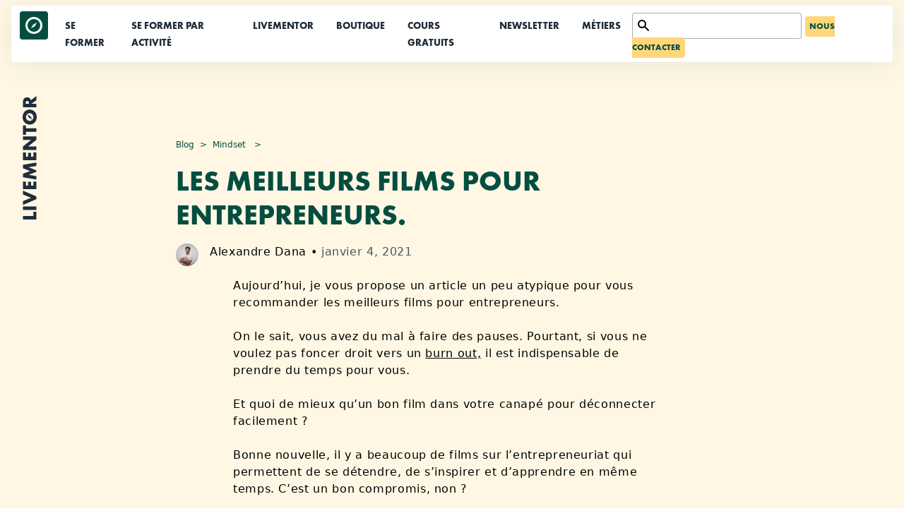

--- FILE ---
content_type: text/html; charset=UTF-8
request_url: https://www.livementor.com/blog/films-entrepreneurs/
body_size: 34583
content:
	<!doctype html>
<!--[if lt IE 9]><html class="no-js no-svg ie lt-ie9 lt-ie8 lt-ie7" lang="fr-FR" prefix="og: https://ogp.me/ns#"> <![endif]-->
<!--[if IE 9]><html class="no-js no-svg ie ie9 lt-ie9 lt-ie8" lang="fr-FR" prefix="og: https://ogp.me/ns#"> <![endif]-->
<!--[if gt IE 9]><!--><html class="no-js no-svg" lang="fr-FR" prefix="og: https://ogp.me/ns#"> <!--<![endif]-->
<head><meta charset="UTF-8" /><script>if(navigator.userAgent.match(/MSIE|Internet Explorer/i)||navigator.userAgent.match(/Trident\/7\..*?rv:11/i)){var href=document.location.href;if(!href.match(/[?&]nowprocket/)){if(href.indexOf("?")==-1){if(href.indexOf("#")==-1){document.location.href=href+"?nowprocket=1"}else{document.location.href=href.replace("#","?nowprocket=1#")}}else{if(href.indexOf("#")==-1){document.location.href=href+"&nowprocket=1"}else{document.location.href=href.replace("#","&nowprocket=1#")}}}}</script><script>(()=>{class RocketLazyLoadScripts{constructor(){this.v="2.0.4",this.userEvents=["keydown","keyup","mousedown","mouseup","mousemove","mouseover","mouseout","touchmove","touchstart","touchend","touchcancel","wheel","click","dblclick","input"],this.attributeEvents=["onblur","onclick","oncontextmenu","ondblclick","onfocus","onmousedown","onmouseenter","onmouseleave","onmousemove","onmouseout","onmouseover","onmouseup","onmousewheel","onscroll","onsubmit"]}async t(){this.i(),this.o(),/iP(ad|hone)/.test(navigator.userAgent)&&this.h(),this.u(),this.l(this),this.m(),this.k(this),this.p(this),this._(),await Promise.all([this.R(),this.L()]),this.lastBreath=Date.now(),this.S(this),this.P(),this.D(),this.O(),this.M(),await this.C(this.delayedScripts.normal),await this.C(this.delayedScripts.defer),await this.C(this.delayedScripts.async),await this.T(),await this.F(),await this.j(),await this.A(),window.dispatchEvent(new Event("rocket-allScriptsLoaded")),this.everythingLoaded=!0,this.lastTouchEnd&&await new Promise(t=>setTimeout(t,500-Date.now()+this.lastTouchEnd)),this.I(),this.H(),this.U(),this.W()}i(){this.CSPIssue=sessionStorage.getItem("rocketCSPIssue"),document.addEventListener("securitypolicyviolation",t=>{this.CSPIssue||"script-src-elem"!==t.violatedDirective||"data"!==t.blockedURI||(this.CSPIssue=!0,sessionStorage.setItem("rocketCSPIssue",!0))},{isRocket:!0})}o(){window.addEventListener("pageshow",t=>{this.persisted=t.persisted,this.realWindowLoadedFired=!0},{isRocket:!0}),window.addEventListener("pagehide",()=>{this.onFirstUserAction=null},{isRocket:!0})}h(){let t;function e(e){t=e}window.addEventListener("touchstart",e,{isRocket:!0}),window.addEventListener("touchend",function i(o){o.changedTouches[0]&&t.changedTouches[0]&&Math.abs(o.changedTouches[0].pageX-t.changedTouches[0].pageX)<10&&Math.abs(o.changedTouches[0].pageY-t.changedTouches[0].pageY)<10&&o.timeStamp-t.timeStamp<200&&(window.removeEventListener("touchstart",e,{isRocket:!0}),window.removeEventListener("touchend",i,{isRocket:!0}),"INPUT"===o.target.tagName&&"text"===o.target.type||(o.target.dispatchEvent(new TouchEvent("touchend",{target:o.target,bubbles:!0})),o.target.dispatchEvent(new MouseEvent("mouseover",{target:o.target,bubbles:!0})),o.target.dispatchEvent(new PointerEvent("click",{target:o.target,bubbles:!0,cancelable:!0,detail:1,clientX:o.changedTouches[0].clientX,clientY:o.changedTouches[0].clientY})),event.preventDefault()))},{isRocket:!0})}q(t){this.userActionTriggered||("mousemove"!==t.type||this.firstMousemoveIgnored?"keyup"===t.type||"mouseover"===t.type||"mouseout"===t.type||(this.userActionTriggered=!0,this.onFirstUserAction&&this.onFirstUserAction()):this.firstMousemoveIgnored=!0),"click"===t.type&&t.preventDefault(),t.stopPropagation(),t.stopImmediatePropagation(),"touchstart"===this.lastEvent&&"touchend"===t.type&&(this.lastTouchEnd=Date.now()),"click"===t.type&&(this.lastTouchEnd=0),this.lastEvent=t.type,t.composedPath&&t.composedPath()[0].getRootNode()instanceof ShadowRoot&&(t.rocketTarget=t.composedPath()[0]),this.savedUserEvents.push(t)}u(){this.savedUserEvents=[],this.userEventHandler=this.q.bind(this),this.userEvents.forEach(t=>window.addEventListener(t,this.userEventHandler,{passive:!1,isRocket:!0})),document.addEventListener("visibilitychange",this.userEventHandler,{isRocket:!0})}U(){this.userEvents.forEach(t=>window.removeEventListener(t,this.userEventHandler,{passive:!1,isRocket:!0})),document.removeEventListener("visibilitychange",this.userEventHandler,{isRocket:!0}),this.savedUserEvents.forEach(t=>{(t.rocketTarget||t.target).dispatchEvent(new window[t.constructor.name](t.type,t))})}m(){const t="return false",e=Array.from(this.attributeEvents,t=>"data-rocket-"+t),i="["+this.attributeEvents.join("],[")+"]",o="[data-rocket-"+this.attributeEvents.join("],[data-rocket-")+"]",s=(e,i,o)=>{o&&o!==t&&(e.setAttribute("data-rocket-"+i,o),e["rocket"+i]=new Function("event",o),e.setAttribute(i,t))};new MutationObserver(t=>{for(const n of t)"attributes"===n.type&&(n.attributeName.startsWith("data-rocket-")||this.everythingLoaded?n.attributeName.startsWith("data-rocket-")&&this.everythingLoaded&&this.N(n.target,n.attributeName.substring(12)):s(n.target,n.attributeName,n.target.getAttribute(n.attributeName))),"childList"===n.type&&n.addedNodes.forEach(t=>{if(t.nodeType===Node.ELEMENT_NODE)if(this.everythingLoaded)for(const i of[t,...t.querySelectorAll(o)])for(const t of i.getAttributeNames())e.includes(t)&&this.N(i,t.substring(12));else for(const e of[t,...t.querySelectorAll(i)])for(const t of e.getAttributeNames())this.attributeEvents.includes(t)&&s(e,t,e.getAttribute(t))})}).observe(document,{subtree:!0,childList:!0,attributeFilter:[...this.attributeEvents,...e]})}I(){this.attributeEvents.forEach(t=>{document.querySelectorAll("[data-rocket-"+t+"]").forEach(e=>{this.N(e,t)})})}N(t,e){const i=t.getAttribute("data-rocket-"+e);i&&(t.setAttribute(e,i),t.removeAttribute("data-rocket-"+e))}k(t){Object.defineProperty(HTMLElement.prototype,"onclick",{get(){return this.rocketonclick||null},set(e){this.rocketonclick=e,this.setAttribute(t.everythingLoaded?"onclick":"data-rocket-onclick","this.rocketonclick(event)")}})}S(t){function e(e,i){let o=e[i];e[i]=null,Object.defineProperty(e,i,{get:()=>o,set(s){t.everythingLoaded?o=s:e["rocket"+i]=o=s}})}e(document,"onreadystatechange"),e(window,"onload"),e(window,"onpageshow");try{Object.defineProperty(document,"readyState",{get:()=>t.rocketReadyState,set(e){t.rocketReadyState=e},configurable:!0}),document.readyState="loading"}catch(t){console.log("WPRocket DJE readyState conflict, bypassing")}}l(t){this.originalAddEventListener=EventTarget.prototype.addEventListener,this.originalRemoveEventListener=EventTarget.prototype.removeEventListener,this.savedEventListeners=[],EventTarget.prototype.addEventListener=function(e,i,o){o&&o.isRocket||!t.B(e,this)&&!t.userEvents.includes(e)||t.B(e,this)&&!t.userActionTriggered||e.startsWith("rocket-")||t.everythingLoaded?t.originalAddEventListener.call(this,e,i,o):(t.savedEventListeners.push({target:this,remove:!1,type:e,func:i,options:o}),"mouseenter"!==e&&"mouseleave"!==e||t.originalAddEventListener.call(this,e,t.savedUserEvents.push,o))},EventTarget.prototype.removeEventListener=function(e,i,o){o&&o.isRocket||!t.B(e,this)&&!t.userEvents.includes(e)||t.B(e,this)&&!t.userActionTriggered||e.startsWith("rocket-")||t.everythingLoaded?t.originalRemoveEventListener.call(this,e,i,o):t.savedEventListeners.push({target:this,remove:!0,type:e,func:i,options:o})}}J(t,e){this.savedEventListeners=this.savedEventListeners.filter(i=>{let o=i.type,s=i.target||window;return e!==o||t!==s||(this.B(o,s)&&(i.type="rocket-"+o),this.$(i),!1)})}H(){EventTarget.prototype.addEventListener=this.originalAddEventListener,EventTarget.prototype.removeEventListener=this.originalRemoveEventListener,this.savedEventListeners.forEach(t=>this.$(t))}$(t){t.remove?this.originalRemoveEventListener.call(t.target,t.type,t.func,t.options):this.originalAddEventListener.call(t.target,t.type,t.func,t.options)}p(t){let e;function i(e){return t.everythingLoaded?e:e.split(" ").map(t=>"load"===t||t.startsWith("load.")?"rocket-jquery-load":t).join(" ")}function o(o){function s(e){const s=o.fn[e];o.fn[e]=o.fn.init.prototype[e]=function(){return this[0]===window&&t.userActionTriggered&&("string"==typeof arguments[0]||arguments[0]instanceof String?arguments[0]=i(arguments[0]):"object"==typeof arguments[0]&&Object.keys(arguments[0]).forEach(t=>{const e=arguments[0][t];delete arguments[0][t],arguments[0][i(t)]=e})),s.apply(this,arguments),this}}if(o&&o.fn&&!t.allJQueries.includes(o)){const e={DOMContentLoaded:[],"rocket-DOMContentLoaded":[]};for(const t in e)document.addEventListener(t,()=>{e[t].forEach(t=>t())},{isRocket:!0});o.fn.ready=o.fn.init.prototype.ready=function(i){function s(){parseInt(o.fn.jquery)>2?setTimeout(()=>i.bind(document)(o)):i.bind(document)(o)}return"function"==typeof i&&(t.realDomReadyFired?!t.userActionTriggered||t.fauxDomReadyFired?s():e["rocket-DOMContentLoaded"].push(s):e.DOMContentLoaded.push(s)),o([])},s("on"),s("one"),s("off"),t.allJQueries.push(o)}e=o}t.allJQueries=[],o(window.jQuery),Object.defineProperty(window,"jQuery",{get:()=>e,set(t){o(t)}})}P(){const t=new Map;document.write=document.writeln=function(e){const i=document.currentScript,o=document.createRange(),s=i.parentElement;let n=t.get(i);void 0===n&&(n=i.nextSibling,t.set(i,n));const c=document.createDocumentFragment();o.setStart(c,0),c.appendChild(o.createContextualFragment(e)),s.insertBefore(c,n)}}async R(){return new Promise(t=>{this.userActionTriggered?t():this.onFirstUserAction=t})}async L(){return new Promise(t=>{document.addEventListener("DOMContentLoaded",()=>{this.realDomReadyFired=!0,t()},{isRocket:!0})})}async j(){return this.realWindowLoadedFired?Promise.resolve():new Promise(t=>{window.addEventListener("load",t,{isRocket:!0})})}M(){this.pendingScripts=[];this.scriptsMutationObserver=new MutationObserver(t=>{for(const e of t)e.addedNodes.forEach(t=>{"SCRIPT"!==t.tagName||t.noModule||t.isWPRocket||this.pendingScripts.push({script:t,promise:new Promise(e=>{const i=()=>{const i=this.pendingScripts.findIndex(e=>e.script===t);i>=0&&this.pendingScripts.splice(i,1),e()};t.addEventListener("load",i,{isRocket:!0}),t.addEventListener("error",i,{isRocket:!0}),setTimeout(i,1e3)})})})}),this.scriptsMutationObserver.observe(document,{childList:!0,subtree:!0})}async F(){await this.X(),this.pendingScripts.length?(await this.pendingScripts[0].promise,await this.F()):this.scriptsMutationObserver.disconnect()}D(){this.delayedScripts={normal:[],async:[],defer:[]},document.querySelectorAll("script[type$=rocketlazyloadscript]").forEach(t=>{t.hasAttribute("data-rocket-src")?t.hasAttribute("async")&&!1!==t.async?this.delayedScripts.async.push(t):t.hasAttribute("defer")&&!1!==t.defer||"module"===t.getAttribute("data-rocket-type")?this.delayedScripts.defer.push(t):this.delayedScripts.normal.push(t):this.delayedScripts.normal.push(t)})}async _(){await this.L();let t=[];document.querySelectorAll("script[type$=rocketlazyloadscript][data-rocket-src]").forEach(e=>{let i=e.getAttribute("data-rocket-src");if(i&&!i.startsWith("data:")){i.startsWith("//")&&(i=location.protocol+i);try{const o=new URL(i).origin;o!==location.origin&&t.push({src:o,crossOrigin:e.crossOrigin||"module"===e.getAttribute("data-rocket-type")})}catch(t){}}}),t=[...new Map(t.map(t=>[JSON.stringify(t),t])).values()],this.Y(t,"preconnect")}async G(t){if(await this.K(),!0!==t.noModule||!("noModule"in HTMLScriptElement.prototype))return new Promise(e=>{let i;function o(){(i||t).setAttribute("data-rocket-status","executed"),e()}try{if(navigator.userAgent.includes("Firefox/")||""===navigator.vendor||this.CSPIssue)i=document.createElement("script"),[...t.attributes].forEach(t=>{let e=t.nodeName;"type"!==e&&("data-rocket-type"===e&&(e="type"),"data-rocket-src"===e&&(e="src"),i.setAttribute(e,t.nodeValue))}),t.text&&(i.text=t.text),t.nonce&&(i.nonce=t.nonce),i.hasAttribute("src")?(i.addEventListener("load",o,{isRocket:!0}),i.addEventListener("error",()=>{i.setAttribute("data-rocket-status","failed-network"),e()},{isRocket:!0}),setTimeout(()=>{i.isConnected||e()},1)):(i.text=t.text,o()),i.isWPRocket=!0,t.parentNode.replaceChild(i,t);else{const i=t.getAttribute("data-rocket-type"),s=t.getAttribute("data-rocket-src");i?(t.type=i,t.removeAttribute("data-rocket-type")):t.removeAttribute("type"),t.addEventListener("load",o,{isRocket:!0}),t.addEventListener("error",i=>{this.CSPIssue&&i.target.src.startsWith("data:")?(console.log("WPRocket: CSP fallback activated"),t.removeAttribute("src"),this.G(t).then(e)):(t.setAttribute("data-rocket-status","failed-network"),e())},{isRocket:!0}),s?(t.fetchPriority="high",t.removeAttribute("data-rocket-src"),t.src=s):t.src="data:text/javascript;base64,"+window.btoa(unescape(encodeURIComponent(t.text)))}}catch(i){t.setAttribute("data-rocket-status","failed-transform"),e()}});t.setAttribute("data-rocket-status","skipped")}async C(t){const e=t.shift();return e?(e.isConnected&&await this.G(e),this.C(t)):Promise.resolve()}O(){this.Y([...this.delayedScripts.normal,...this.delayedScripts.defer,...this.delayedScripts.async],"preload")}Y(t,e){this.trash=this.trash||[];let i=!0;var o=document.createDocumentFragment();t.forEach(t=>{const s=t.getAttribute&&t.getAttribute("data-rocket-src")||t.src;if(s&&!s.startsWith("data:")){const n=document.createElement("link");n.href=s,n.rel=e,"preconnect"!==e&&(n.as="script",n.fetchPriority=i?"high":"low"),t.getAttribute&&"module"===t.getAttribute("data-rocket-type")&&(n.crossOrigin=!0),t.crossOrigin&&(n.crossOrigin=t.crossOrigin),t.integrity&&(n.integrity=t.integrity),t.nonce&&(n.nonce=t.nonce),o.appendChild(n),this.trash.push(n),i=!1}}),document.head.appendChild(o)}W(){this.trash.forEach(t=>t.remove())}async T(){try{document.readyState="interactive"}catch(t){}this.fauxDomReadyFired=!0;try{await this.K(),this.J(document,"readystatechange"),document.dispatchEvent(new Event("rocket-readystatechange")),await this.K(),document.rocketonreadystatechange&&document.rocketonreadystatechange(),await this.K(),this.J(document,"DOMContentLoaded"),document.dispatchEvent(new Event("rocket-DOMContentLoaded")),await this.K(),this.J(window,"DOMContentLoaded"),window.dispatchEvent(new Event("rocket-DOMContentLoaded"))}catch(t){console.error(t)}}async A(){try{document.readyState="complete"}catch(t){}try{await this.K(),this.J(document,"readystatechange"),document.dispatchEvent(new Event("rocket-readystatechange")),await this.K(),document.rocketonreadystatechange&&document.rocketonreadystatechange(),await this.K(),this.J(window,"load"),window.dispatchEvent(new Event("rocket-load")),await this.K(),window.rocketonload&&window.rocketonload(),await this.K(),this.allJQueries.forEach(t=>t(window).trigger("rocket-jquery-load")),await this.K(),this.J(window,"pageshow");const t=new Event("rocket-pageshow");t.persisted=this.persisted,window.dispatchEvent(t),await this.K(),window.rocketonpageshow&&window.rocketonpageshow({persisted:this.persisted})}catch(t){console.error(t)}}async K(){Date.now()-this.lastBreath>45&&(await this.X(),this.lastBreath=Date.now())}async X(){return document.hidden?new Promise(t=>setTimeout(t)):new Promise(t=>requestAnimationFrame(t))}B(t,e){return e===document&&"readystatechange"===t||(e===document&&"DOMContentLoaded"===t||(e===window&&"DOMContentLoaded"===t||(e===window&&"load"===t||e===window&&"pageshow"===t)))}static run(){(new RocketLazyLoadScripts).t()}}RocketLazyLoadScripts.run()})();</script>
    
    
    <meta http-equiv="X-UA-Compatible" content="IE=edge">
    <meta name="viewport" content="width=device-width, initial-scale=1">
    <link rel="author" href="https://www.livementor.com/wpapp/themes/mikado_reborn_wp/theme/humans.txt" />
    <link rel="pingback" href="https://www.livementor.com/wp/xmlrpc.php" />
    <link rel="profile" href="http://gmpg.org/xfn/11">

        <link rel="apple-touch-icon" sizes="180x180" href="https://www.livementor.com/wpapp/themes/mikado_reborn_wp/static/images/favicon/apple-touch-icon.png">
    <link rel="icon" type="image/png" sizes="32x32" href="https://www.livementor.com/wpapp/themes/mikado_reborn_wp/static/images/favicon/favicon-32x32.png">
    <link rel="icon" type="image/png" sizes="16x16" href="https://www.livementor.com/wpapp/themes/mikado_reborn_wp/static/images/favicon/favicon-16x16.png">
    <link rel="manifest" href="https://www.livementor.com/wpapp/themes/mikado_reborn_wp/static/images/favicon/site.webmanifest">
    <link rel="mask-icon" href="https://www.livementor.com/wpapp/themes/mikado_reborn_wp/static/images/favicon/safari-pinned-tab.svg" color="#5bbad5">
    <meta name="msapplication-TileColor" content="#da532c">
    <meta name="theme-color" content="#ffffff">
    
    
<!-- Google Tag Manager for WordPress by gtm4wp.com -->
<script data-cfasync="false" data-pagespeed-no-defer>
	var gtm4wp_datalayer_name = "dataLayer";
	var dataLayer = dataLayer || [];

	const gtm4wp_scrollerscript_debugmode         = false;
	const gtm4wp_scrollerscript_callbacktime      = 100;
	const gtm4wp_scrollerscript_readerlocation    = 150;
	const gtm4wp_scrollerscript_contentelementid  = "content";
	const gtm4wp_scrollerscript_scannertime       = 60;
</script>
<!-- End Google Tag Manager for WordPress by gtm4wp.com -->
<!-- Search Engine Optimization by Rank Math - https://rankmath.com/ -->
<title>Les meilleurs films pour entrepreneurs. - Livementor</title>
<link data-rocket-prefetch href="https://js.usemessages.com" rel="dns-prefetch">
<link data-rocket-prefetch href="https://js.hsadspixel.net" rel="dns-prefetch">
<link data-rocket-prefetch href="https://js.hs-banner.com" rel="dns-prefetch">
<link data-rocket-prefetch href="https://js.hs-analytics.net" rel="dns-prefetch">
<link data-rocket-prefetch href="https://js.hubspot.com" rel="dns-prefetch">
<link data-rocket-prefetch href="https://wisepops.net" rel="dns-prefetch">
<link data-rocket-prefetch href="https://a.deadlinefunnel.com" rel="dns-prefetch">
<link data-rocket-prefetch href="https://www.googletagmanager.com" rel="dns-prefetch">
<link data-rocket-prefetch href="https://unpkg.com" rel="dns-prefetch">
<link data-rocket-prefetch href="https://livementor-com-blog.disqus.com" rel="dns-prefetch">
<link data-rocket-prefetch href="https://js.hsforms.net" rel="dns-prefetch">
<link data-rocket-prefetch href="https://js.hs-scripts.com" rel="dns-prefetch">
<style id="wpr-usedcss">img:is([sizes=auto i],[sizes^="auto," i]){contain-intrinsic-size:3000px 1500px}h1:where(.wp-block-heading).has-background,h2:where(.wp-block-heading).has-background,h3:where(.wp-block-heading).has-background,h4:where(.wp-block-heading).has-background,h5:where(.wp-block-heading).has-background,h6:where(.wp-block-heading).has-background{padding:1.25em 2.375em}:root :where(p.has-background){padding:1.25em 2.375em}:where(p.has-text-color:not(.has-link-color)) a{color:inherit}.wp-block-columns{box-sizing:border-box;display:flex;flex-wrap:wrap!important}@media (min-width:782px){.wp-block-columns{flex-wrap:nowrap!important}}.wp-block-columns{align-items:normal!important}@media (max-width:781px){.wp-block-columns:not(.is-not-stacked-on-mobile)>.wp-block-column{flex-basis:100%!important}}@media (min-width:782px){.wp-block-columns:not(.is-not-stacked-on-mobile)>.wp-block-column{flex-basis:0;flex-grow:1}.wp-block-columns:not(.is-not-stacked-on-mobile)>.wp-block-column[style*=flex-basis]{flex-grow:0}}:where(.wp-block-columns){margin-bottom:1.75em}:where(.wp-block-columns.has-background){padding:1.25em 2.375em}.wp-block-column{flex-grow:1;min-width:0;overflow-wrap:break-word;word-break:break-word}.wp-block-column.is-vertically-aligned-bottom{align-self:flex-end}.wp-block-column.is-vertically-aligned-bottom{width:100%}.wp-block-group{box-sizing:border-box}:where(.wp-block-group.wp-block-group-is-layout-constrained){position:relative}img.emoji{display:inline!important;border:none!important;box-shadow:none!important;height:1em!important;width:1em!important;margin:0 .07em!important;vertical-align:-.1em!important;background:0 0!important;padding:0!important}:root{--wp-block-synced-color:#7a00df;--wp-block-synced-color--rgb:122,0,223;--wp-bound-block-color:var(--wp-block-synced-color);--wp-editor-canvas-background:#ddd;--wp-admin-theme-color:#007cba;--wp-admin-theme-color--rgb:0,124,186;--wp-admin-theme-color-darker-10:#006ba1;--wp-admin-theme-color-darker-10--rgb:0,107,160.5;--wp-admin-theme-color-darker-20:#005a87;--wp-admin-theme-color-darker-20--rgb:0,90,135;--wp-admin-border-width-focus:2px}@media (min-resolution:192dpi){:root{--wp-admin-border-width-focus:1.5px}}:root{--wp--preset--font-size--normal:16px;--wp--preset--font-size--huge:42px}.aligncenter{clear:both}.screen-reader-text{border:0;clip-path:inset(50%);height:1px;margin:-1px;overflow:hidden;padding:0;position:absolute;width:1px;word-wrap:normal!important}.screen-reader-text:focus{background-color:#ddd;clip-path:none;color:#444;display:block;font-size:1em;height:auto;left:5px;line-height:normal;padding:15px 23px 14px;text-decoration:none;top:5px;width:auto;z-index:100000}html :where(.has-border-color){border-style:solid}html :where([style*=border-top-color]){border-top-style:solid}html :where([style*=border-right-color]){border-right-style:solid}html :where([style*=border-bottom-color]){border-bottom-style:solid}html :where([style*=border-left-color]){border-left-style:solid}html :where([style*=border-width]){border-style:solid}html :where([style*=border-top-width]){border-top-style:solid}html :where([style*=border-right-width]){border-right-style:solid}html :where([style*=border-bottom-width]){border-bottom-style:solid}html :where([style*=border-left-width]){border-left-style:solid}html :where(img[class*=wp-image-]){height:auto;max-width:100%}:where(figure){margin:0 0 1em}html :where(.is-position-sticky){--wp-admin--admin-bar--position-offset:var(--wp-admin--admin-bar--height, 0px)}@media screen and (max-width:600px){html :where(.is-position-sticky){--wp-admin--admin-bar--position-offset:0px}}:root{--wp--preset--aspect-ratio--square:1;--wp--preset--aspect-ratio--4-3:4/3;--wp--preset--aspect-ratio--3-4:3/4;--wp--preset--aspect-ratio--3-2:3/2;--wp--preset--aspect-ratio--2-3:2/3;--wp--preset--aspect-ratio--16-9:16/9;--wp--preset--aspect-ratio--9-16:9/16;--wp--preset--color--black:#000000;--wp--preset--color--cyan-bluish-gray:#abb8c3;--wp--preset--color--white:#ffffff;--wp--preset--color--pale-pink:#f78da7;--wp--preset--color--vivid-red:#cf2e2e;--wp--preset--color--luminous-vivid-orange:#ff6900;--wp--preset--color--luminous-vivid-amber:#fcb900;--wp--preset--color--light-green-cyan:#7bdcb5;--wp--preset--color--vivid-green-cyan:#00d084;--wp--preset--color--pale-cyan-blue:#8ed1fc;--wp--preset--color--vivid-cyan-blue:#0693e3;--wp--preset--color--vivid-purple:#9b51e0;--wp--preset--color--primary-light:rgba(255, 247, 228, 1);--wp--preset--color--primary:rgba(255, 215, 122, 1);--wp--preset--color--primary-dark:rgba(116, 61, 6, 1);--wp--preset--color--secondary-light:rgba(226, 243, 239, 1);--wp--preset--color--secondary:rgba(0, 119, 98, 1);--wp--preset--color--secondary-dark:rgba(4, 78, 64, 1);--wp--preset--color--neutral-light:rgba(239, 241, 241, 1);--wp--preset--color--neutral:rgba(33, 46, 59, 1);--wp--preset--color--neutral-dark:rgba(13, 22, 28, 1);--wp--preset--color--neutral-20:rgba(40, 56, 72, .2);--wp--preset--color--neutral-40:rgba(33, 46, 59, .4);--wp--preset--color--neutral-60:rgba(33, 46, 59, .6);--wp--preset--color--neutral-80:rgba(33, 46, 59, .8);--wp--preset--color--accent-light:rgba(252, 239, 227, 1);--wp--preset--color--accent:rgba(243, 189, 163, 1);--wp--preset--color--success-light:rgba(232, 247, 242, 1);--wp--preset--color--danger-light:rgba(248, 236, 236, 1);--wp--preset--color--danger:rgba(191, 43, 13, 1);--wp--preset--color--warning-light:rgba(254, 246, 230, 1);--wp--preset--color--warning:rgba(148, 99, 0, 1);--wp--preset--color--info-light:rgba(229, 242, 255, 1);--wp--preset--color--info:rgba(0, 41, 163, 1);--wp--preset--gradient--vivid-cyan-blue-to-vivid-purple:linear-gradient(135deg,rgb(6, 147, 227) 0%,rgb(155, 81, 224) 100%);--wp--preset--gradient--light-green-cyan-to-vivid-green-cyan:linear-gradient(135deg,rgb(122, 220, 180) 0%,rgb(0, 208, 130) 100%);--wp--preset--gradient--luminous-vivid-amber-to-luminous-vivid-orange:linear-gradient(135deg,rgb(252, 185, 0) 0%,rgb(255, 105, 0) 100%);--wp--preset--gradient--luminous-vivid-orange-to-vivid-red:linear-gradient(135deg,rgb(255, 105, 0) 0%,rgb(207, 46, 46) 100%);--wp--preset--gradient--very-light-gray-to-cyan-bluish-gray:linear-gradient(135deg,rgb(238, 238, 238) 0%,rgb(169, 184, 195) 100%);--wp--preset--gradient--cool-to-warm-spectrum:linear-gradient(135deg,rgb(74, 234, 220) 0%,rgb(151, 120, 209) 20%,rgb(207, 42, 186) 40%,rgb(238, 44, 130) 60%,rgb(251, 105, 98) 80%,rgb(254, 248, 76) 100%);--wp--preset--gradient--blush-light-purple:linear-gradient(135deg,rgb(255, 206, 236) 0%,rgb(152, 150, 240) 100%);--wp--preset--gradient--blush-bordeaux:linear-gradient(135deg,rgb(254, 205, 165) 0%,rgb(254, 45, 45) 50%,rgb(107, 0, 62) 100%);--wp--preset--gradient--luminous-dusk:linear-gradient(135deg,rgb(255, 203, 112) 0%,rgb(199, 81, 192) 50%,rgb(65, 88, 208) 100%);--wp--preset--gradient--pale-ocean:linear-gradient(135deg,rgb(255, 245, 203) 0%,rgb(182, 227, 212) 50%,rgb(51, 167, 181) 100%);--wp--preset--gradient--electric-grass:linear-gradient(135deg,rgb(202, 248, 128) 0%,rgb(113, 206, 126) 100%);--wp--preset--gradient--midnight:linear-gradient(135deg,rgb(2, 3, 129) 0%,rgb(40, 116, 252) 100%);--wp--preset--font-size--small:0.8rem;--wp--preset--font-size--medium:1.5rem;--wp--preset--font-size--large:2rem;--wp--preset--font-size--x-large:42px;--wp--preset--font-size--normal:1rem;--wp--preset--font-size--extra-large:4rem;--wp--preset--font-family--futuraptbook:FuturaPTBook,sans-serif;--wp--preset--font-family--futuraptbold:FuturaPTBold,sans-serif;--wp--preset--font-family--rubik:Rubik,sans-serif;--wp--preset--spacing--20:0.44rem;--wp--preset--spacing--30:0.67rem;--wp--preset--spacing--40:1rem;--wp--preset--spacing--50:1.5rem;--wp--preset--spacing--60:2.25rem;--wp--preset--spacing--70:3.38rem;--wp--preset--spacing--80:5.06rem;--wp--preset--shadow--natural:6px 6px 9px rgba(0, 0, 0, .2);--wp--preset--shadow--deep:12px 12px 50px rgba(0, 0, 0, .4);--wp--preset--shadow--sharp:6px 6px 0px rgba(0, 0, 0, .2);--wp--preset--shadow--outlined:6px 6px 0px -3px rgb(255, 255, 255),6px 6px rgb(0, 0, 0);--wp--preset--shadow--crisp:6px 6px 0px rgb(0, 0, 0)}:root{--wp--style--global--content-size:700px;--wp--style--global--wide-size:1120px}:where(body){margin:0}:where(.is-layout-flex){gap:.5em}:where(.is-layout-grid){gap:.5em}.is-layout-flow>.aligncenter{margin-left:auto!important;margin-right:auto!important}body .is-layout-flex{display:flex}.is-layout-flex{flex-wrap:wrap;align-items:center}.is-layout-flex>:is(*,div){margin:0}body{background-color:var(--wp--preset--color--white);color:var(--wp--preset--color--black);font-family:var(--wp--preset--font-family--Rubik);font-size:16px;line-height:1.7;margin-top:0;margin-right:0;margin-bottom:0;margin-left:0;padding-top:0;padding-right:0;padding-bottom:0;padding-left:0}a:where(:not(.wp-element-button)){text-decoration:underline}:root :where(.wp-element-button,.wp-block-button__link){background-color:#32373c;border-width:0;color:#fff;font-family:inherit;font-size:inherit;font-style:inherit;font-weight:inherit;letter-spacing:inherit;line-height:inherit;padding-top:calc(.667em + 2px);padding-right:calc(1.333em + 2px);padding-bottom:calc(.667em + 2px);padding-left:calc(1.333em + 2px);text-decoration:none;text-transform:inherit}.has-white-color{color:var(--wp--preset--color--white)!important}.has-primary-color{color:var(--wp--preset--color--primary)!important}.has-secondary-dark-background-color{background-color:var(--wp--preset--color--secondary-dark)!important}:where(.wp-block-columns.is-layout-flex){gap:2em}:where(.wp-block-columns.is-layout-grid){gap:2em}:root :where(p){font-size:var(--wp--preset--font-size--normal)}.wp-container-core-columns-is-layout-9d6595d7{flex-wrap:nowrap}:root{--swiper-theme-color:#007aff}.swiper{margin-left:auto;margin-right:auto;position:relative;overflow:hidden;list-style:none;padding:0;z-index:1}.swiper-wrapper{position:relative;width:100%;height:100%;z-index:1;display:flex;transition-property:transform;box-sizing:content-box}.swiper-wrapper{transform:translate3d(0,0,0)}.swiper-slide{flex-shrink:0;width:100%;height:100%;position:relative;transition-property:transform}.swiper-slide-invisible-blank{visibility:hidden}:root{--swiper-navigation-size:44px}.swiper-button-next,.swiper-button-prev{position:absolute;top:50%;width:calc(var(--swiper-navigation-size)/ 44 * 27);height:var(--swiper-navigation-size);margin-top:calc(0px - (var(--swiper-navigation-size)/ 2));z-index:10;cursor:pointer;display:flex;align-items:center;justify-content:center;color:var(--swiper-navigation-color,var(--swiper-theme-color))}.swiper-button-next.swiper-button-disabled,.swiper-button-prev.swiper-button-disabled{opacity:.35;cursor:auto;pointer-events:none}.swiper-button-next.swiper-button-hidden,.swiper-button-prev.swiper-button-hidden{opacity:0;cursor:auto;pointer-events:none}.swiper-navigation-disabled .swiper-button-next,.swiper-navigation-disabled .swiper-button-prev{display:none!important}.swiper-button-next:after,.swiper-button-prev:after{font-family:swiper-icons;font-size:var(--swiper-navigation-size);text-transform:none!important;letter-spacing:0;font-variant:initial;line-height:1}.swiper-button-prev{left:10px;right:auto}.swiper-button-prev:after{content:'prev'}.swiper-button-next{right:10px;left:auto}.swiper-button-next:after{content:'next'}.swiper-button-lock{display:none}.swiper-pagination{position:absolute;text-align:center;transition:.3s opacity;transform:translate3d(0,0,0);z-index:10}.swiper-scrollbar{border-radius:10px;position:relative;-ms-touch-action:none;background:rgba(0,0,0,.1)}.swiper-scrollbar-disabled>.swiper-scrollbar,.swiper-scrollbar.swiper-scrollbar-disabled{display:none!important}.swiper-scrollbar.swiper-scrollbar-horizontal{position:absolute;left:1%;bottom:3px;z-index:50;height:5px;width:98%}.swiper-scrollbar.swiper-scrollbar-vertical{position:absolute;right:3px;top:1%;z-index:50;width:5px;height:98%}.swiper-scrollbar-drag{height:100%;width:100%;position:relative;background:rgba(0,0,0,.5);border-radius:10px;left:0;top:0}.swiper-scrollbar-lock{display:none}.swiper-zoom-container{width:100%;height:100%;display:flex;justify-content:center;align-items:center;text-align:center}.swiper-zoom-container>canvas,.swiper-zoom-container>img,.swiper-zoom-container>svg{max-width:100%;max-height:100%;object-fit:contain}.swiper-slide-zoomed{cursor:move}.swiper-lazy-preloader{width:42px;height:42px;position:absolute;left:50%;top:50%;margin-left:-21px;margin-top:-21px;z-index:10;transform-origin:50%;box-sizing:border-box;border:4px solid var(--swiper-preloader-color,var(--swiper-theme-color));border-radius:50%;border-top-color:transparent}.swiper:not(.swiper-watch-progress) .swiper-lazy-preloader{animation:1s linear infinite swiper-preloader-spin}@keyframes swiper-preloader-spin{0%{transform:rotate(0)}100%{transform:rotate(360deg)}}.swiper .swiper-notification{position:absolute;left:0;top:0;pointer-events:none;opacity:0;z-index:-1000}@font-face{font-family:Rubik;font-style:normal;font-weight:300;font-display:swap;src:url(https://fonts.gstatic.com/s/rubik/v31/iJWKBXyIfDnIV7nBrXw.woff2) format('woff2');unicode-range:U+0000-00FF,U+0131,U+0152-0153,U+02BB-02BC,U+02C6,U+02DA,U+02DC,U+0304,U+0308,U+0329,U+2000-206F,U+20AC,U+2122,U+2191,U+2193,U+2212,U+2215,U+FEFF,U+FFFD}@font-face{font-family:Rubik;font-style:normal;font-weight:400;font-display:swap;src:url(https://fonts.gstatic.com/s/rubik/v31/iJWKBXyIfDnIV7nBrXw.woff2) format('woff2');unicode-range:U+0000-00FF,U+0131,U+0152-0153,U+02BB-02BC,U+02C6,U+02DA,U+02DC,U+0304,U+0308,U+0329,U+2000-206F,U+20AC,U+2122,U+2191,U+2193,U+2212,U+2215,U+FEFF,U+FFFD}@font-face{font-family:Rubik;font-style:normal;font-weight:500;font-display:swap;src:url(https://fonts.gstatic.com/s/rubik/v31/iJWKBXyIfDnIV7nBrXw.woff2) format('woff2');unicode-range:U+0000-00FF,U+0131,U+0152-0153,U+02BB-02BC,U+02C6,U+02DA,U+02DC,U+0304,U+0308,U+0329,U+2000-206F,U+20AC,U+2122,U+2191,U+2193,U+2212,U+2215,U+FEFF,U+FFFD}@font-face{font-family:Rubik;font-style:normal;font-weight:600;font-display:swap;src:url(https://fonts.gstatic.com/s/rubik/v31/iJWKBXyIfDnIV7nBrXw.woff2) format('woff2');unicode-range:U+0000-00FF,U+0131,U+0152-0153,U+02BB-02BC,U+02C6,U+02DA,U+02DC,U+0304,U+0308,U+0329,U+2000-206F,U+20AC,U+2122,U+2191,U+2193,U+2212,U+2215,U+FEFF,U+FFFD}@font-face{font-family:Rubik;font-style:normal;font-weight:700;font-display:swap;src:url(https://fonts.gstatic.com/s/rubik/v31/iJWKBXyIfDnIV7nBrXw.woff2) format('woff2');unicode-range:U+0000-00FF,U+0131,U+0152-0153,U+02BB-02BC,U+02C6,U+02DA,U+02DC,U+0304,U+0308,U+0329,U+2000-206F,U+20AC,U+2122,U+2191,U+2193,U+2212,U+2215,U+FEFF,U+FFFD}@font-face{font-family:Rubik;font-style:normal;font-weight:800;font-display:swap;src:url(https://fonts.gstatic.com/s/rubik/v31/iJWKBXyIfDnIV7nBrXw.woff2) format('woff2');unicode-range:U+0000-00FF,U+0131,U+0152-0153,U+02BB-02BC,U+02C6,U+02DA,U+02DC,U+0304,U+0308,U+0329,U+2000-206F,U+20AC,U+2122,U+2191,U+2193,U+2212,U+2215,U+FEFF,U+FFFD}@font-face{font-family:Rubik;font-style:normal;font-weight:900;font-display:swap;src:url(https://fonts.gstatic.com/s/rubik/v31/iJWKBXyIfDnIV7nBrXw.woff2) format('woff2');unicode-range:U+0000-00FF,U+0131,U+0152-0153,U+02BB-02BC,U+02C6,U+02DA,U+02DC,U+0304,U+0308,U+0329,U+2000-206F,U+20AC,U+2122,U+2191,U+2193,U+2212,U+2215,U+FEFF,U+FFFD}[multiple],[type=date],[type=datetime-local],[type=email],[type=month],[type=number],[type=password],[type=search],[type=tel],[type=text],[type=time],[type=url],[type=week],select,textarea{--tw-shadow:0 0 #0000;-webkit-appearance:none;-moz-appearance:none;appearance:none;background-color:#fff;border-color:#6b7280;border-radius:0;border-width:1px;font-size:1rem;line-height:1.5rem;padding:.5rem .75rem}[multiple]:focus,[type=date]:focus,[type=datetime-local]:focus,[type=email]:focus,[type=month]:focus,[type=number]:focus,[type=password]:focus,[type=search]:focus,[type=tel]:focus,[type=text]:focus,[type=time]:focus,[type=url]:focus,[type=week]:focus,select:focus,textarea:focus{--tw-ring-inset:var(--tw-empty,);--tw-ring-offset-width:0px;--tw-ring-offset-color:#fff;--tw-ring-color:#1c64f2;--tw-ring-offset-shadow:var(--tw-ring-inset) 0 0 0 var(--tw-ring-offset-width) var(--tw-ring-offset-color);--tw-ring-shadow:var(--tw-ring-inset) 0 0 0 calc(1px + var(--tw-ring-offset-width)) var(--tw-ring-color);border-color:#1c64f2;box-shadow:var(--tw-ring-offset-shadow),var(--tw-ring-shadow),var(--tw-shadow);outline:transparent solid 2px;outline-offset:2px}input::-moz-placeholder,textarea::-moz-placeholder{color:#6b7280;opacity:1}input::placeholder,textarea::placeholder{color:#6b7280;opacity:1}::-webkit-datetime-edit-fields-wrapper{padding:0}::-webkit-date-and-time-value{min-height:1.5em}select{background-image:url("data:image/svg+xml;charset=utf-8,%3Csvg xmlns='http://www.w3.org/2000/svg' fill='none' viewBox='0 0 20 20'%3E%3Cpath stroke='%236B7280' stroke-linecap='round' stroke-linejoin='round' stroke-width='1.5' d='m6 8 4 4 4-4'/%3E%3C/svg%3E");background-position:right .5rem center;background-repeat:no-repeat;background-size:1.5em 1.5em;padding-right:2.5rem;-webkit-print-color-adjust:exact;print-color-adjust:exact}[multiple]{background-image:none;background-position:0 0;background-repeat:unset;background-size:initial;padding-right:.75rem;-webkit-print-color-adjust:unset;print-color-adjust:unset}[type=checkbox],[type=radio]{--tw-shadow:0 0 #0000;-webkit-appearance:none;-moz-appearance:none;appearance:none;background-color:#fff;background-origin:border-box;border-color:#6b7280;border-width:1px;color:#1c64f2;display:inline-block;flex-shrink:0;height:1rem;padding:0;-webkit-print-color-adjust:exact;print-color-adjust:exact;-webkit-user-select:none;-moz-user-select:none;user-select:none;vertical-align:middle;width:1rem}[type=checkbox]{border-radius:0}[type=radio]{border-radius:100%}[type=checkbox]:focus,[type=radio]:focus{--tw-ring-inset:var(--tw-empty,);--tw-ring-offset-width:2px;--tw-ring-offset-color:#fff;--tw-ring-color:#1c64f2;--tw-ring-offset-shadow:var(--tw-ring-inset) 0 0 0 var(--tw-ring-offset-width) var(--tw-ring-offset-color);--tw-ring-shadow:var(--tw-ring-inset) 0 0 0 calc(2px + var(--tw-ring-offset-width)) var(--tw-ring-color);box-shadow:var(--tw-ring-offset-shadow),var(--tw-ring-shadow),var(--tw-shadow);outline:transparent solid 2px;outline-offset:2px}[type=checkbox]:checked,[type=radio]:checked{background-color:currentColor;background-position:50%;background-repeat:no-repeat;background-size:100% 100%;border-color:transparent}[type=checkbox]:checked{background-image:url("data:image/svg+xml;charset=utf-8,%3Csvg viewBox='0 0 16 16' fill='%23fff' xmlns='http://www.w3.org/2000/svg'%3E%3Cpath d='M12.207 4.793a1 1 0 0 1 0 1.414l-5 5a1 1 0 0 1-1.414 0l-2-2a1 1 0 0 1 1.414-1.414L6.5 9.086l4.293-4.293a1 1 0 0 1 1.414 0z'/%3E%3C/svg%3E")}[type=radio]:checked{background-image:url("data:image/svg+xml;charset=utf-8,%3Csvg viewBox='0 0 16 16' fill='%23fff' xmlns='http://www.w3.org/2000/svg'%3E%3Ccircle cx='8' cy='8' r='3'/%3E%3C/svg%3E")}[type=checkbox]:indeterminate{background-color:currentColor;background-image:url("data:image/svg+xml;charset=utf-8,%3Csvg xmlns='http://www.w3.org/2000/svg' fill='none' viewBox='0 0 16 16'%3E%3Cpath stroke='%23fff' stroke-linecap='round' stroke-linejoin='round' stroke-width='2' d='M4 8h8'/%3E%3C/svg%3E");background-position:50%;background-repeat:no-repeat;background-size:100% 100%;border-color:transparent}[type=checkbox]:indeterminate:focus,[type=checkbox]:indeterminate:hover{background-color:currentColor;border-color:transparent}[type=file]{background:unset;border-color:inherit;border-radius:0;border-width:0;font-size:unset;line-height:inherit;padding:0}[type=file]:focus{outline:inherit auto 1px}input[type=file]::file-selector-button{background:#1f2937;border:0;color:#fff;cursor:pointer;font-size:12px;font-weight:500;margin-inline-end:1rem;margin-inline-start:-1rem;padding:.625rem 1rem .625rem 2rem}input[type=file]::file-selector-button:hover{background:#374151}.mkr-blocks{font-family:Rubik;font-size:2rem;font-stretch:normal;font-style:normal;font-weight:400;hyphens:auto;letter-spacing:.04em;line-height:3rem;margin-left:auto;margin-right:auto;max-width:700px;text-decoration:none;text-transform:none}*,:after,:before{--tw-translate-x:0;--tw-translate-y:0;--tw-rotate:0;--tw-skew-x:0;--tw-skew-y:0;--tw-scale-x:1;--tw-scale-y:1;--tw-pan-x: ;--tw-pan-y: ;--tw-pinch-zoom: ;--tw-scroll-snap-strictness:proximity;--tw-ordinal: ;--tw-slashed-zero: ;--tw-numeric-figure: ;--tw-numeric-spacing: ;--tw-numeric-fraction: ;--tw-ring-inset: ;--tw-ring-offset-width:0px;--tw-ring-offset-color:#fff;--tw-ring-color:rgba(63, 131, 248, .5);--tw-ring-offset-shadow:0 0 #0000;--tw-ring-shadow:0 0 #0000;--tw-shadow:0 0 #0000;--tw-shadow-colored:0 0 #0000;--tw-blur: ;--tw-brightness: ;--tw-contrast: ;--tw-grayscale: ;--tw-hue-rotate: ;--tw-invert: ;--tw-saturate: ;--tw-sepia: ;--tw-drop-shadow: ;--tw-backdrop-blur: ;--tw-backdrop-brightness: ;--tw-backdrop-contrast: ;--tw-backdrop-grayscale: ;--tw-backdrop-hue-rotate: ;--tw-backdrop-invert: ;--tw-backdrop-opacity: ;--tw-backdrop-saturate: ;--tw-backdrop-sepia: }.mkr-order-last{order:9999}.mkr-box-border{box-sizing:border-box}.mkr-border-white{--tw-border-opacity:1;border-color:rgb(255 255 255/var(--tw-border-opacity))}.mkr-px-0{padding-left:0;padding-right:0}.mkr-px-16{padding-left:4rem;padding-right:4rem}.mkr-pt-4{padding-top:1rem}.mkr-pt-12{padding-top:3rem}.mkr-pt-16{padding-top:4rem}.mkr-pb-4{padding-bottom:1rem}.mkr-pb-12{padding-bottom:3rem}.mkr-pb-16{padding-bottom:4rem}@font-face{font-display:swap;font-family:FuturaPTBold;src:url(https://www.livementor.com/wpapp/plugins/mikado-reborn-blocks/dist/fonts/FuturaPTBold.woff) format("woff")}.alignfull{max-width:100%;width:100%}.alignwide{max-width:1120px}h1.mkr-blocks,h2.mkr-blocks,h3.mkr-blocks,h4.mkr-blocks,h5.mkr-blocks,h6.mkr-blocks{font-family:FuturaPTBold;hyphens:auto;text-transform:uppercase}h1.mkr-blocks,h2.mkr-blocks,h3.mkr-blocks{color:#044e40;font-family:FuturaPTBold;font-weight:700}h1.mkr-blocks{font-size:32px;line-height:40px;text-align:center}@media (min-width:782px){h1.mkr-blocks{font-size:40px;line-height:48px;text-align:left}}h2.mkr-blocks{font-size:24px;line-height:30px;text-align:center}@media (min-width:782px){h2.mkr-blocks{font-size:32px;line-height:40px;text-align:left}}h3.mkr-blocks{text-align:center}.swiper-pagination{bottom:0}.swiper-button-next:after,.swiper-button-prev:after{color:#000;font-size:2rem}.swiper-slide div{padding-right:4rem}.swiper-slider{cursor:grab}.mkr-text-size-medium{font-size:16px!important;line-height:24px}.mkr-text-size-medium{font-style:normal;font-weight:400;letter-spacing:.04em}.wp-block-columns{display:flex;margin-bottom:0}.wp-block-columns.has-background{padding:0}.wp-block-columns .wp-block-column:not(.is-not-stacked-on-mobile){flex-basis:100%;flex-grow:1;margin:0}.wp-block-columns:not(.is-not-stacked-on-mobile)>.wp-block-column:not(:first-child){margin-left:0}ul.mkr-blocks ol.mkr-blocks{margin-left:auto;margin-right:auto}ul.mkr-blocks{list-style:disc;list-style-position:inside}ul.mkr-blocks li{padding-bottom:2rem}ol.mkr-blocks{list-style:decimal;list-style-position:inside}ol.mkr-blocks li{padding-bottom:2rem}figure img,figure picture{-o-object-fit:cover;object-fit:cover;width:100%}@media (min-width:782px){h3.mkr-blocks{font-size:24px;line-height:30px;text-align:left}.swiper-slide div{padding-right:0}.wp-block-columns .wp-block-column:not(.is-not-stacked-on-mobile){flex-basis:auto;flex-grow:0}figure img,figure picture{-o-object-fit:contain;object-fit:contain}.md\:mkr-order-none{order:0}.md\:mkr--mt-0{margin-top:0}.md\:mkr-mb-0{margin-bottom:0}.md\:mkr-px-12{padding-left:3rem;padding-right:3rem}.md\:mkr-pt-0{padding-top:0}.md\:mkr-pt-32{padding-top:8rem}.md\:mkr-pb-0{padding-bottom:0}.md\:mkr-pb-12{padding-bottom:3rem}.md\:mkr-pb-24{padding-bottom:6rem}}@font-face{font-display:swap;font-family:'Livementor Icons';font-style:normal;font-weight:400;src:url(https://www.livementor.com/wpapp/plugins/mikado-reborn-blocks/dist/fonts/livementor-icons.eot?v=1.0.0);src:url(https://www.livementor.com/wpapp/plugins/mikado-reborn-blocks/dist/fonts/livementor-icons.eot?#iefix&v=1.0.0) format("embedded-opentype"),url(https://www.livementor.com/wpapp/plugins/mikado-reborn-blocks/dist/fonts/livementor-icons.woff?v=1.0.0) format("woff"),url(https://www.livementor.com/wpapp/plugins/mikado-reborn-blocks/dist/fonts/livementor-icons.ttf?v=1.0.0) format("truetype")}.mkr-blocks .wp-block-group{justify-content:center}html{font-size:50%}*,:after,:before{border:0 solid;box-sizing:border-box}:after,:before{--tw-content:""}html{-webkit-text-size-adjust:100%;font-family:ui-sans-serif,system-ui,-apple-system,BlinkMacSystemFont,'Segoe UI',Roboto,'Helvetica Neue',Arial,'Noto Sans',sans-serif,'Apple Color Emoji','Segoe UI Emoji','Segoe UI Symbol','Noto Color Emoji';line-height:1.5;-moz-tab-size:4;-o-tab-size:4;tab-size:4}body{line-height:inherit;margin:0}hr{border-top-width:1px;color:inherit;height:0}abbr:where([title]){-webkit-text-decoration:underline dotted;text-decoration:underline dotted}h1,h2,h3,h4,h5,h6{font-size:inherit;font-weight:inherit}a{color:inherit;text-decoration:inherit}b,strong{font-weight:bolder}code,kbd,pre,samp{font-family:ui-monospace,SFMono-Regular,Menlo,Monaco,Consolas,'Liberation Mono','Courier New',monospace;font-size:1em}small{font-size:80%}sub,sup{font-size:75%;line-height:0;position:relative;vertical-align:baseline}sub{bottom:-.25em}sup{top:-.5em}table{border-collapse:collapse;border-color:inherit;text-indent:0}button,input,optgroup,select,textarea{color:inherit;font-family:inherit;font-size:100%;font-weight:inherit;line-height:inherit;margin:0;padding:0}button,select{text-transform:none}[type=button],[type=reset],[type=submit],button{-webkit-appearance:button;background-color:transparent;background-image:none}progress{vertical-align:baseline}::-webkit-inner-spin-button,::-webkit-outer-spin-button{height:auto}[type=search]{-webkit-appearance:textfield;outline-offset:-2px}::-webkit-search-decoration{-webkit-appearance:none}::-webkit-file-upload-button{-webkit-appearance:button;font:inherit}summary{display:list-item}blockquote,dd,dl,figure,h1,h2,h3,h4,h5,h6,hr,p,pre{margin:0}fieldset{margin:0}fieldset,legend{padding:0}menu,ol,ul{list-style:none;margin:0;padding:0}textarea{resize:vertical}input::-moz-placeholder,textarea::-moz-placeholder{color:#9ca3af;opacity:1}input::placeholder,textarea::placeholder{color:#9ca3af;opacity:1}[role=button],button{cursor:pointer}audio,canvas,embed,iframe,img,object,svg,video{display:block;vertical-align:middle}img,video{height:auto;max-width:100%}*,:after,:before{--tw-border-spacing-x:0;--tw-border-spacing-y:0;--tw-translate-x:0;--tw-translate-y:0;--tw-rotate:0;--tw-skew-x:0;--tw-skew-y:0;--tw-scale-x:1;--tw-scale-y:1;--tw-pan-x: ;--tw-pan-y: ;--tw-pinch-zoom: ;--tw-scroll-snap-strictness:proximity;--tw-ordinal: ;--tw-slashed-zero: ;--tw-numeric-figure: ;--tw-numeric-spacing: ;--tw-numeric-fraction: ;--tw-ring-inset: ;--tw-ring-offset-width:0px;--tw-ring-offset-color:#fff;--tw-ring-color:rgba(59, 130, 246, .5);--tw-ring-offset-shadow:0 0 #0000;--tw-ring-shadow:0 0 #0000;--tw-shadow:0 0 #0000;--tw-shadow-colored:0 0 #0000;--tw-blur: ;--tw-brightness: ;--tw-contrast: ;--tw-grayscale: ;--tw-hue-rotate: ;--tw-invert: ;--tw-saturate: ;--tw-sepia: ;--tw-drop-shadow: ;--tw-backdrop-blur: ;--tw-backdrop-brightness: ;--tw-backdrop-contrast: ;--tw-backdrop-grayscale: ;--tw-backdrop-hue-rotate: ;--tw-backdrop-invert: ;--tw-backdrop-opacity: ;--tw-backdrop-saturate: ;--tw-backdrop-sepia: }::-webkit-backdrop{--tw-border-spacing-x:0;--tw-border-spacing-y:0;--tw-translate-x:0;--tw-translate-y:0;--tw-rotate:0;--tw-skew-x:0;--tw-skew-y:0;--tw-scale-x:1;--tw-scale-y:1;--tw-pan-x: ;--tw-pan-y: ;--tw-pinch-zoom: ;--tw-scroll-snap-strictness:proximity;--tw-ordinal: ;--tw-slashed-zero: ;--tw-numeric-figure: ;--tw-numeric-spacing: ;--tw-numeric-fraction: ;--tw-ring-inset: ;--tw-ring-offset-width:0px;--tw-ring-offset-color:#fff;--tw-ring-color:rgba(59, 130, 246, .5);--tw-ring-offset-shadow:0 0 #0000;--tw-ring-shadow:0 0 #0000;--tw-shadow:0 0 #0000;--tw-shadow-colored:0 0 #0000;--tw-blur: ;--tw-brightness: ;--tw-contrast: ;--tw-grayscale: ;--tw-hue-rotate: ;--tw-invert: ;--tw-saturate: ;--tw-sepia: ;--tw-drop-shadow: ;--tw-backdrop-blur: ;--tw-backdrop-brightness: ;--tw-backdrop-contrast: ;--tw-backdrop-grayscale: ;--tw-backdrop-hue-rotate: ;--tw-backdrop-invert: ;--tw-backdrop-opacity: ;--tw-backdrop-saturate: ;--tw-backdrop-sepia: }::backdrop{--tw-border-spacing-x:0;--tw-border-spacing-y:0;--tw-translate-x:0;--tw-translate-y:0;--tw-rotate:0;--tw-skew-x:0;--tw-skew-y:0;--tw-scale-x:1;--tw-scale-y:1;--tw-pan-x: ;--tw-pan-y: ;--tw-pinch-zoom: ;--tw-scroll-snap-strictness:proximity;--tw-ordinal: ;--tw-slashed-zero: ;--tw-numeric-figure: ;--tw-numeric-spacing: ;--tw-numeric-fraction: ;--tw-ring-inset: ;--tw-ring-offset-width:0px;--tw-ring-offset-color:#fff;--tw-ring-color:rgba(59, 130, 246, .5);--tw-ring-offset-shadow:0 0 #0000;--tw-ring-shadow:0 0 #0000;--tw-shadow:0 0 #0000;--tw-shadow-colored:0 0 #0000;--tw-blur: ;--tw-brightness: ;--tw-contrast: ;--tw-grayscale: ;--tw-hue-rotate: ;--tw-invert: ;--tw-saturate: ;--tw-sepia: ;--tw-drop-shadow: ;--tw-backdrop-blur: ;--tw-backdrop-brightness: ;--tw-backdrop-contrast: ;--tw-backdrop-grayscale: ;--tw-backdrop-hue-rotate: ;--tw-backdrop-invert: ;--tw-backdrop-opacity: ;--tw-backdrop-saturate: ;--tw-backdrop-sepia: }.container{width:100%}@media (min-width:640px){.container{max-width:640px}}@media (min-width:782px){.container{max-width:782px}}@media (min-width:1120px){.container{max-width:1120px}}@media (min-width:1280px){.container{max-width:1280px}}@media (min-width:1439px){.container{max-width:1439px}}@media (min-width:1536px){.container{max-width:1536px}}.content .wp-block-cover{margin-top:0}.static{position:static}.absolute{position:absolute}.relative{position:relative}.top-68{top:17rem}.left-16{left:4rem}.top-0{top:0}.left-0{left:0}.top-28{top:7rem}.z-20{z-index:20}.z-500{z-index:500}.z-0{z-index:0}.z-10{z-index:10}.col-auto{grid-column:auto}.mx-auto{margin-left:auto;margin-right:auto}.my-4{margin-bottom:1rem;margin-top:1rem}.mt-52{margin-top:13rem}.mb-8{margin-bottom:2rem}.mr-8{margin-right:2rem}.mr-16{margin-right:4rem}.mt-24{margin-top:6rem}.mr-4{margin-right:1rem}.mr-10{margin-right:2.5rem}.ml-2{margin-left:.5rem}.mt-1{margin-top:.25rem}.mb-10{margin-bottom:2.5rem}.block{display:block}.inline-block{display:inline-block}.inline{display:inline}.flex{display:flex}.inline-flex{display:inline-flex}.table{display:table}.grid{display:grid}.hidden{display:none}.h-screen{height:100vh}.h-96{height:24rem}.h-16{height:4rem}.h-48{height:12rem}.h-20{height:5rem}.h-8{height:2rem}.h-2{height:.5rem}.w-full{width:100%}.w-16{width:4rem}.w-48{width:12rem}.w-20{width:5rem}.max-w-screen-lg{max-width:1120px}.max-w-screen-md{max-width:782px}.max-w-none{max-width:none}.grid-cols-1{grid-template-columns:repeat(1,minmax(0,1fr))}.flex-col{flex-direction:column}.flex-wrap{flex-wrap:wrap}.items-center{align-items:center}.justify-center{justify-content:center}.justify-between{justify-content:space-between}.gap-16{gap:4rem}.self-center{align-self:center}.rounded-full{border-radius:9999px}.rounded-lg{border-radius:.5rem}.rounded{border-radius:4px}.bg-accent-light{background-color:#fcefe3}.bg-white{background-color:#fff}.bg-primary-light{background-color:#fff7e4}.bg-secondary-dark{background-color:#044e40}.bg-cover{background-size:cover}.object-cover{-o-object-fit:cover;object-fit:cover}.p-16{padding:4rem}.p-8{padding:2rem}.p-4{padding:1rem}.p-20{padding:5rem}.px-4{padding-left:1rem;padding-right:1rem}.py-16{padding-bottom:4rem;padding-top:4rem}.px-12{padding-left:3rem;padding-right:3rem}.px-8{padding-left:2rem;padding-right:2rem}.px-16{padding-left:4rem;padding-right:4rem}.py-8{padding-bottom:2rem;padding-top:2rem}.px-6{padding-left:1.5rem;padding-right:1.5rem}.py-6{padding-bottom:1.5rem;padding-top:1.5rem}.py-4{padding-bottom:1rem;padding-top:1rem}.pb-8{padding-bottom:2rem}.pb-16{padding-bottom:4rem}.pb-4{padding-bottom:1rem}.pb-6{padding-bottom:1.5rem}.text-center{text-align:center}.font-heading{font-family:FuturaPTBold}.text-base{font-size:16px;line-height:24px}.text-xl{font-size:32px;line-height:40px}.text-mediumalt{font-size:14px;line-height:22px}.text-heading-small{font-size:20px;line-height:28px}.text-sm{font-size:12px;line-height:14x}.text-menu{font-size:14px;line-height:24px}.uppercase{text-transform:uppercase}.leading-normal{line-height:1.5}.text-secondary-dark{color:#044e40}.text-neutral-80{color:rgba(33,46,59,.8)}.text-neutral{color:#212e3b}.text-secondary{color:#007762}.no-underline{-webkit-text-decoration-line:none;text-decoration-line:none}.drop-shadow-menu{--tw-drop-shadow:drop-shadow(0px 4px 16px rgba(40, 56, 72, .08));filter:var(--tw-blur) var(--tw-brightness) var(--tw-contrast) var(--tw-grayscale) var(--tw-hue-rotate) var(--tw-invert) var(--tw-saturate) var(--tw-sepia) var(--tw-drop-shadow)}a{cursor:pointer;-webkit-text-decoration-line:underline;text-decoration-line:underline}a:hover{color:#0029a3}.article-content p{font-size:16px!important;font-style:normal;font-weight:400;letter-spacing:.04em;line-height:3rem;padding-bottom:3rem}.article-content ul{padding-left:2rem}#content-blur{-webkit-backdrop-filter:blur(16px);backdrop-filter:blur(16px);background:rgba(33,46,59,.6);height:100vh;left:0;position:fixed;top:0;width:100vw;z-index:400}@font-face{font-display:swap;font-family:FuturaPTBold;src:url(https://www.livementor.com/wpapp/themes/mikado_reborn_wp/dist/fonts/FuturaPTBold.woff?f45f51d0f030c6c3832d9909d8166a49) format("woff")}@font-face{font-display:swap;font-family:'Livementor Icons';font-style:normal;font-weight:400;src:url(https://www.livementor.com/wpapp/themes/mikado_reborn_wp/dist/fonts/livementor-icons.eot?bfcb02c28918d9d961dbb7e78fda01e1);src:url(https://www.livementor.com/wpapp/themes/mikado_reborn_wp/dist/fonts/livementor-icons.eot?bfcb02c28918d9d961dbb7e78fda01e1?#iefix&v=1.0.0) format("embedded-opentype"),url(https://www.livementor.com/wpapp/themes/mikado_reborn_wp/dist/fonts/livementor-icons.woff?ee2fa366fd4f2f77769f9c9bd250bb7f) format("woff"),url(https://www.livementor.com/wpapp/themes/mikado_reborn_wp/dist/fonts/livementor-icons.ttf?25a287430633578cdec46ec58199e001) format("truetype")}.ico{speak:none;text-rendering:auto;-ms-font-feature-settings:"liga" 1;-o-font-feature-settings:"liga";font-feature-settings:"liga";-webkit-font-smoothing:antialiased;-moz-osx-font-smoothing:grayscale;display:inline-block;font:1rem Livementor Icons;font-size:inherit;transform:translate(0);vertical-align:-8.286%}.ico-2x{font:2rem Livementor Icons}.ico-chevron-left:before{content:"\e915"}.ico-chevron-right:before{content:"\e916"}.ico-chevron-bottom:before{content:"\e916";transform:rotate(90deg)}.ico-mail:before{content:"\e931"}.ico-menu:before{content:"\e932"}.ico-phone:before{content:"\e938"}.ico-search:before{content:"\e942"}html[data-scroll="0"] .header{position:fixed;top:8rem;transition-duration:.5s}html:not([data-scroll="0"]) .header{position:fixed;top:1rem;transition-duration:.5s}.menu-button{border-radius:4px;cursor:pointer;font-family:FuturaPTBold;padding:1rem 2rem;text-transform:uppercase}.menu-button.large{width:100%}.menu-button.primary{background-color:#ffd77a;color:#044e40}.menu-blog a{color:#000;font-family:Rubik;font-size:2rem;text-transform:none}@media screen and (min-width:1120px) and (max-width:1293px){.menu ul li.menu-item span.text-menu{font-size:12px!important}.menu #side-menu a{font-size:12px}.menu #side-menu a:first-child{margin-right:.5rem!important}.menu #side-menu a:last-child{padding:.8rem!important}.menu ul li.menu-item:nth-child(2)>div{max-height:80vh;overflow-y:auto}}#search-submit{display:none}.search-box{background:#fff;border:1px solid rgba(33,46,59,.4);border-radius:4px;font-size:2rem;padding:1rem 1rem 1rem 4rem;transition:width .6s,border-radius .6s,background .6s,box-shadow .6s;width:12rem}@media (min-width:782px){.search-box{width:24rem}}@media (min-width:1280px){.search-box{width:30rem}}.search-box:focus{transition:width .6s cubic-bezier(0,1.22,.66,1.1),border-radius .6s,background .6s}.search-container label .ico{margin-left:1rem;position:absolute;top:2.5rem}#drawer{background-color:#fff;height:100%;max-width:350px;overflow:auto;position:fixed;right:0;top:0;transition:all .7s ease-out;width:0;z-index:600}#drawer #toggle-menu-close{position:absolute;right:2rem;top:2rem}#drawer .drawer-menu{margin-top:12.5rem}#drawer .drawer-content{display:none}#drawer.drawer-open{width:90%}.hbspt-form .hs-form .field{padding-bottom:2rem}@media (min-width:782px){.hbspt-form .hs-form .field{padding-bottom:3rem}}.hbspt-form .hs-form .field .input{padding-top:1rem}.hbspt-form .hs-form .field .input .hs-input:not(.hs-fieldtype-intl-phone,[type=radio],[type=checkbox]){align-items:center;background:#fff;border:1px solid rgba(33,46,59,.4);border-radius:4px;box-sizing:border-box;color:#212e3b;display:flex;flex-direction:row;font-size:16px;gap:1.5rem;line-height:24px;padding:1.5rem 2rem;width:100%}.hbspt-form .hs-form .field .input .hs-input:not(.hs-fieldtype-intl-phone,[type=radio],[type=checkbox]).error{background-color:#f8ecec;border-color:#bf2b0d;color:#bf2b0d}.hbspt-form .hs-form .field .hs-error-msg,.hbspt-form .hs-form .field .hs-form-required{color:#bf2b0d}.hbspt-form .hs-form .field input[type=checkbox],.hbspt-form .hs-form .field input[type=radio]{border-color:#212e3b;border-width:2px;box-sizing:content-box;color:#007762;height:2rem;margin-bottom:.5rem;margin-right:2rem;width:2rem}.hbspt-form .hs-form .field input[type=checkbox]:focus,.hbspt-form .hs-form .field input[type=checkbox]:hover,.hbspt-form .hs-form .field input[type=radio]:focus,.hbspt-form .hs-form .field input[type=radio]:hover{--tw-ring-offset-shadow:var(--tw-ring-inset) 0 0 0 var(--tw-ring-offset-width) var(--tw-ring-offset-color);--tw-ring-shadow:var(--tw-ring-inset) 0 0 0 calc(4px + var(--tw-ring-offset-width)) var(--tw-ring-color);--tw-ring-color:#e2f3ef;border-color:#007762;box-shadow:var(--tw-ring-offset-shadow),var(--tw-ring-shadow),var(--tw-shadow,0 0 #0000)}.hbspt-form .hs-form .field input[type=checkbox]:checked,.hbspt-form .hs-form .field input[type=radio]:checked{--tw-ring-offset-shadow:var(--tw-ring-inset) 0 0 0 var(--tw-ring-offset-width) var(--tw-ring-offset-color);--tw-ring-shadow:var(--tw-ring-inset) 0 0 0 calc(2px + var(--tw-ring-offset-width)) var(--tw-ring-color);--tw-ring-color:#007762;--tw-ring-offset-width:2px;border-width:0;box-shadow:var(--tw-ring-offset-shadow),var(--tw-ring-shadow),var(--tw-shadow,0 0 #0000);height:2rem;margin-left:.25rem;width:2rem}.hbspt-form .hs-form .hs-button{border-radius:4px;cursor:pointer;font-family:FuturaPTBold;padding:2rem 3rem;text-transform:uppercase}.hbspt-form .hs-form .hs-button.large{width:100%}.hbspt-form .hs-form .hs-button.primary{background-color:#ffd77a;color:#044e40}.hbspt-form .hs-form .hs_error_rollup{color:#bf2b0d}.comment-form{max-width:100%}.comment-form>form>label>textarea{width:100%}.breadcrumb li:not(:last-child):after{content:">";padding-left:1rem;padding-right:1rem}.article-content ul ol{margin-left:auto;margin-right:auto}.article-content ul{list-style:disc;list-style-position:inside}.article-content ul li{padding-bottom:2rem}.article-content ol{list-style:decimal;list-style-position:inside}.article-content ol li{padding-bottom:2rem}.article-content h1,.article-content h2,.article-content h3,.article-content h4,.article-content h5,.article-content h6{font-family:FuturaPTBold;-webkit-hyphens:auto;hyphens:auto;text-transform:uppercase}@media only screen and (min-width:772px){.article-content h1,.article-content h2,.article-content h3,.article-content h4,.article-content h5,.article-content h6{-webkit-hyphens:none;hyphens:none}}.article-content h1,.article-content h2,.article-content h3{color:#044e40;font-family:FuturaPTBold;font-weight:700}.article-content h1{font-size:40px;line-height:48px}.article-content h2{font-size:32px;line-height:40px}.article-content h3{font-size:24px;line-height:30px}.article-content .blog h1,.article-content .blog h2,.article-content .blog h3{padding-bottom:2rem}.article-content .article-body{letter-spacing:4%;max-width:620px}.article-content .article-body,.article-content .article-body iframe{margin-left:auto;margin-right:auto}.article-content .article-body li{font-size:16px!important;font-style:normal;font-weight:400;letter-spacing:.04em}@media only screen and (max-width:772px){.wp-block-group.has-background:not(.alignfull)>.wp-block-columns{padding:2rem}.wp-block-column.has-background{padding-left:4rem;padding-right:4rem}}.hover\:my-4:hover{margin-bottom:1rem;margin-top:1rem}.hover\:rounded:hover{border-radius:4px}.hover\:bg-neutral-light:hover{background-color:#eff1f1}.hover\:py-4:hover{padding-bottom:1rem;padding-top:1rem}.group:hover .group-hover\:flex{display:flex}@-webkit-keyframes ping{75%,to{opacity:0;transform:scale(2)}}@keyframes ping{75%,to{opacity:0;transform:scale(2)}}.group:hover .group-hover\:hover\:animate-ping:hover{-webkit-animation:1s cubic-bezier(0,0,.2,1) infinite ping;animation:1s cubic-bezier(0,0,.2,1) infinite ping}.group:hover .group-hover\:hover\:text-secondary-dark:hover{color:#044e40}@media (min-width:782px){.md\:mt-96{margin-top:24rem}.md\:block{display:block}.md\:w-1\/2{width:50%}.md\:grid-cols-2{grid-template-columns:repeat(2,minmax(0,1fr))}.md\:flex-row{flex-direction:row}.md\:px-0{padding-left:0;padding-right:0}.md\:px-40{padding-left:10rem;padding-right:10rem}.md\:py-20{padding-bottom:5rem;padding-top:5rem}}@media (min-width:1120px){.lg\:block{display:block}.lg\:hidden{display:none}.lg\:grid-cols-3{grid-template-columns:repeat(3,minmax(0,1fr))}}@media (min-width:1280px){.xl\:w-1\/4{width:25%}}.lazyload{background-image:none!important}.lazyload:before{background-image:none!important}</style><link rel="preload" data-rocket-preload as="image" href="https://d1rluokkqqu56n.cloudfront.net/wpapp/uploads/2021/01/22122823/Afiche-Jiro-Dream-of-Sushi.jpg.webp" fetchpriority="high">
<meta name="description" content="On le sait, les entrepreneurs ont du mal à faire des pauses. Alors, on a le compromis parfait: les films pour entrepreneurs, sur l&#039;entrepreneuriat !"/>
<meta name="robots" content="follow, index, max-snippet:-1, max-video-preview:-1, max-image-preview:large"/>
<link rel="canonical" href="https://www.livementor.com/blog/films-entrepreneurs/" />
<meta property="og:locale" content="fr_FR" />
<meta property="og:type" content="article" />
<meta property="og:title" content="Les meilleurs films pour entrepreneurs. - Livementor" />
<meta property="og:description" content="On le sait, les entrepreneurs ont du mal à faire des pauses. Alors, on a le compromis parfait: les films pour entrepreneurs, sur l&#039;entrepreneuriat !" />
<meta property="og:url" content="https://www.livementor.com/blog/films-entrepreneurs/" />
<meta property="og:site_name" content="LiveMentor" />
<meta property="article:publisher" content="https://fr-fr.facebook.com/livementor.fr/" />
<meta property="article:author" content="https://www.facebook.com/alexdanals" />
<meta property="article:section" content="Mindset" />
<meta property="og:updated_time" content="2024-12-10T11:48:50+00:00" />
<meta property="og:image" content="https://d1rluokkqqu56n.cloudfront.net/wpapp/uploads/2021/01/22122823/Afiche-Jiro-Dream-of-Sushi.jpg" />
<meta property="og:image:secure_url" content="https://d1rluokkqqu56n.cloudfront.net/wpapp/uploads/2021/01/22122823/Afiche-Jiro-Dream-of-Sushi.jpg" />
<meta property="og:image:width" content="341" />
<meta property="og:image:height" content="512" />
<meta property="og:image:alt" content="Affiche Jiro Dream of Sushi" />
<meta property="og:image:type" content="image/jpeg" />
<meta name="twitter:card" content="summary_large_image" />
<meta name="twitter:title" content="Les meilleurs films pour entrepreneurs. - Livementor" />
<meta name="twitter:description" content="On le sait, les entrepreneurs ont du mal à faire des pauses. Alors, on a le compromis parfait: les films pour entrepreneurs, sur l&#039;entrepreneuriat !" />
<meta name="twitter:site" content="@_livementor" />
<meta name="twitter:creator" content="@fr" />
<meta name="twitter:image" content="https://d1rluokkqqu56n.cloudfront.net/wpapp/uploads/2021/01/22122823/Afiche-Jiro-Dream-of-Sushi.jpg" />
<script type="application/ld+json" class="rank-math-schema">{"@context":"https://schema.org","@graph":[{"@type":"BreadcrumbList","@id":"https://www.livementor.com/blog/films-entrepreneurs/#breadcrumb","itemListElement":[{"@type":"ListItem","position":"1","item":{"@id":"https://www.livementor.com","name":"Accueil"}},{"@type":"ListItem","position":"2","item":{"@id":"https://www.livementor.com/blog/","name":"Articles"}},{"@type":"ListItem","position":"3","item":{"@id":"https://www.livementor.com/blog/films-entrepreneurs/","name":"Les meilleurs films pour entrepreneurs."}}]}]}</script>
<!-- /Rank Math WordPress SEO plugin -->

<link rel='dns-prefetch' href='//unpkg.com' />
<link rel='dns-prefetch' href='//js.hs-scripts.com' />

<link rel="alternate" type="application/rss+xml" title="Livementor &raquo; Flux" href="https://www.livementor.com/feed/" />
<link rel="alternate" type="application/rss+xml" title="Livementor &raquo; Flux des commentaires" href="https://www.livementor.com/comments/feed/" />
<link rel="alternate" type="application/rss+xml" title="Livementor &raquo; Les meilleurs films pour entrepreneurs. Flux des commentaires" href="https://www.livementor.com/blog/films-entrepreneurs/feed/" />
<link rel="alternate" title="oEmbed (JSON)" type="application/json+oembed" href="https://www.livementor.com/wp-json/oembed/1.0/embed?url=https%3A%2F%2Fwww.livementor.com%2Fblog%2Ffilms-entrepreneurs%2F" />
<link rel="alternate" title="oEmbed (XML)" type="text/xml+oembed" href="https://www.livementor.com/wp-json/oembed/1.0/embed?url=https%3A%2F%2Fwww.livementor.com%2Fblog%2Ffilms-entrepreneurs%2F&#038;format=xml" />
<style id='wp-img-auto-sizes-contain-inline-css' type='text/css'></style>
<style id='wp-block-heading-inline-css' type='text/css'></style>
<style id='wp-block-paragraph-inline-css' type='text/css'></style>
<style id='wp-block-columns-inline-css' type='text/css'></style>
<style id='wp-block-group-inline-css' type='text/css'></style>
<style id='wp-emoji-styles-inline-css' type='text/css'></style>
<style id='wp-block-library-inline-css' type='text/css'></style><style id='global-styles-inline-css' type='text/css'></style>
<style id='core-block-supports-inline-css' type='text/css'>
/**
 * Core styles: block-supports
 */
.wp-container-core-columns-is-layout-9d6595d7 {
	flex-wrap: nowrap;
}

/*# sourceURL=core-block-supports-inline-css */
</style>




<style id='rocket-lazyload-inline-css' type='text/css'>
.rll-youtube-player{position:relative;padding-bottom:56.23%;height:0;overflow:hidden;max-width:100%;}.rll-youtube-player:focus-within{outline: 2px solid currentColor;outline-offset: 5px;}.rll-youtube-player iframe{position:absolute;top:0;left:0;width:100%;height:100%;z-index:100;background:0 0}.rll-youtube-player img{bottom:0;display:block;left:0;margin:auto;max-width:100%;width:100%;position:absolute;right:0;top:0;border:none;height:auto;-webkit-transition:.4s all;-moz-transition:.4s all;transition:.4s all}.rll-youtube-player img:hover{-webkit-filter:brightness(75%)}.rll-youtube-player .play{height:100%;width:100%;left:0;top:0;position:absolute;background:url(https://www.livementor.com/wpapp/plugins/wp-rocket/assets/img/youtube.png) no-repeat center;background-color: transparent !important;cursor:pointer;border:none;}.wp-embed-responsive .wp-has-aspect-ratio .rll-youtube-player{position:absolute;padding-bottom:0;width:100%;height:100%;top:0;bottom:0;left:0;right:0}
/*# sourceURL=rocket-lazyload-inline-css */
</style>
<script data-minify="1" type="text/javascript" src="https://www.livementor.com/wpapp/cache/min/1/wpapp/plugins/ewww-image-optimizer/includes/check-webp.js?ver=1768580075" id="ewww-webp-check-script-js" async="async" data-wp-strategy="async"></script>
<script type="rocketlazyloadscript" data-minify="1" data-rocket-type="text/javascript" data-rocket-src="https://www.livementor.com/wpapp/cache/min/1/swiper@8/swiper-bundle.min.js?ver=1768580076" id="swiper-js" data-rocket-defer defer></script>
<script type="rocketlazyloadscript" data-minify="1" data-rocket-type="text/javascript" data-rocket-src="https://www.livementor.com/wpapp/cache/min/1/wpapp/plugins/mikado-reborn-blocks/src/blocks/slider/slider-init.js?ver=1768580076" id="mkr-slider-init-js" data-rocket-defer defer></script>
<script type="text/javascript" src="https://www.livementor.com/wp/wp-includes/js/jquery/jquery.js?ver=3.7.1" id="jquery-core-js" data-rocket-defer defer></script>
<script data-minify="1" type="text/javascript" src="https://www.livementor.com/wpapp/cache/min/1/wp/wp-includes/js/jquery/jquery-migrate.js?ver=1768580076" id="jquery-migrate-js" data-rocket-defer defer></script>
<script type="rocketlazyloadscript" data-minify="1" data-rocket-type="text/javascript" data-rocket-src="https://www.livementor.com/wpapp/cache/min/1/wp/wp-admin/js/accordion.js?ver=1768580076" id="accordion-js" data-rocket-defer defer></script>
<script type="rocketlazyloadscript" data-minify="1" data-rocket-type="text/javascript" data-rocket-src="https://www.livementor.com/wpapp/cache/min/1/wpapp/plugins/mikado-reborn-blocks/src/blocks/accordion/accordion-init.js?ver=1768580076" id="mkr-accordion-init-js" data-rocket-defer defer></script>
<script type="rocketlazyloadscript" data-minify="1" data-rocket-type="text/javascript" data-rocket-src="https://www.livementor.com/wpapp/cache/min/1/wpapp/plugins/duracelltomi-google-tag-manager/js/analytics-talk-content-tracking.js?ver=1768580076" id="gtm4wp-scroll-tracking-js" data-rocket-defer defer></script>
<script type="rocketlazyloadscript" data-minify="1" data-rocket-type="text/javascript" data-rocket-src="https://www.livementor.com/wpapp/cache/min/1/wpapp/themes/mikado_reborn_wp/dist/app.js?ver=1768580076" id="app-script-js" data-rocket-defer defer></script>
<link rel="https://api.w.org/" href="https://www.livementor.com/wp-json/" /><link rel="alternate" title="JSON" type="application/json" href="https://www.livementor.com/wp-json/wp/v2/blog/115048" /><link rel="EditURI" type="application/rsd+xml" title="RSD" href="https://www.livementor.com/wp/xmlrpc.php?rsd" />
<meta name="generator" content="WordPress 6.9" />
<link rel='shortlink' href='https://www.livementor.com/?p=115048' />
			<!-- DO NOT COPY THIS SNIPPET! Start of Page Analytics Tracking for HubSpot WordPress plugin v11.3.33-->
			<script class="hsq-set-content-id" data-content-id="blog-post">
				var _hsq = _hsq || [];
				_hsq.push(["setContentType", "blog-post"]);
			</script>
			<!-- DO NOT COPY THIS SNIPPET! End of Page Analytics Tracking for HubSpot WordPress plugin -->
			
<!-- Google Tag Manager for WordPress by gtm4wp.com -->
<!-- GTM Container placement set to automatic -->
<script data-cfasync="false" data-pagespeed-no-defer>
	var dataLayer_content = {"pageTitle":"Les meilleurs films pour entrepreneurs. - Livementor","pagePostType":"blog","pagePostType2":"single-blog","pageCategory":["mindset"],"pagePostAuthor":"Alexandre Dana","pagePostDate":"janvier 4, 2021","pagePostDateYear":2021,"pagePostDateMonth":1,"pagePostDateDay":4,"pagePostDateDayName":"lundi","pagePostDateHour":8,"pagePostDateMinute":0,"pagePostDateIso":"2021-01-04T08:00:44+00:00","pagePostDateUnix":1609747244,"postID":115048};
	dataLayer.push( dataLayer_content );
</script>
<script type="rocketlazyloadscript" data-cfasync="false" data-pagespeed-no-defer>
(function(w,d,s,l,i){w[l]=w[l]||[];w[l].push({'gtm.start':
new Date().getTime(),event:'gtm.js'});var f=d.getElementsByTagName(s)[0],
j=d.createElement(s),dl=l!='dataLayer'?'&l='+l:'';j.async=true;j.src=
'//www.googletagmanager.com/gtm.js?id='+i+dl;f.parentNode.insertBefore(j,f);
})(window,document,'script','dataLayer','GTM-KSFKXB3');
</script>
<!-- End Google Tag Manager for WordPress by gtm4wp.com --><noscript><style>.lazyload[data-src]{display:none !important;}</style></noscript><style></style><noscript><style id="rocket-lazyload-nojs-css">.rll-youtube-player, [data-lazy-src]{display:none !important;}</style></noscript>
			<style id="rocket-lazyrender-inline-css">[data-wpr-lazyrender] {content-visibility: auto;}</style><meta name="generator" content="WP Rocket 3.20.3" data-wpr-features="wpr_remove_unused_css wpr_delay_js wpr_defer_js wpr_minify_js wpr_lazyload_images wpr_lazyload_iframes wpr_preconnect_external_domains wpr_automatic_lazy_rendering wpr_oci wpr_image_dimensions wpr_minify_css wpr_preload_links wpr_desktop" /></head>

	<body class="wp-singular blog-template-default single single-blog postid-115048 single-format-standard wp-custom-logo wp-embed-responsive wp-theme-mikado_reborn_wptheme" data-template="base.twig">
		
<!-- GTM Container placement set to automatic -->
<!-- Google Tag Manager (noscript) -->
				<noscript><iframe src="https://www.googletagmanager.com/ns.html?id=GTM-KSFKXB3" height="0" width="0" style="display:none;visibility:hidden" aria-hidden="true"></iframe></noscript>
<!-- End Google Tag Manager (noscript) -->
		<a class="skip-link screen-reader-text" href="#content">Aller au contenu</a>
				<header class="header w-full  z-500" >
				<nav id="nav-main" class="px-8 hidden lg:block" role="navigation">
    <div  class="bg-white rounded-lg drop-shadow-menu">
                    <div class="flex menu menu-horizontal justify-between relative">
	<ul class="self-center flex align-center ml-2">
		<li class="inline-flex p-4 ">

			<a href="/blog" rel="home"><img class="h-20 w-20 max-w-none lazyload" src="[data-uri]" data-src="https://www.livementor.com/wpapp/themes/mikado_reborn_wp/static/images/logo-menu-green.svg" decoding="async" /><noscript><img class="h-20 w-20 max-w-none" src="
								https://www.livementor.com/wpapp/themes/mikado_reborn_wp/static/images/logo-menu-green.svg
						" data-eio="l" /></noscript>
			</a>
		</li>	
									<li class="group menu-hover inline-flex  menu-item menu-item-type-taxonomy menu-item-object-category menu-item-has-children">
					            <a href="https://www.livementor.com/blog/category/livementor/financement/" target="_self" class="text-neutral text-menu no-underline uppercase font-heading p-8 hover:bg-neutral-light hover:rounded hover:py-4 hover:my-4 group-hover:hover:text-secondary-dark">
        Se former
        </a>
    
																<div class="hidden group-hover:flex absolute top-28 h-2 w-full"></div>
						<div class="hidden group-hover:flex absolute top-28 mt-1 bg-white rounded">
							<div class="p-20">
								<ul class="">
	<li class="menu-blog menu-item menu-item-type-taxonomy menu-item-object-category">
		<a class="text-heading-small text-secondary-dark font-heading uppercase no-underline mb-10" target="_self" href="https://www.livementor.com/blog/category/formation/ia/">Intelligence-Artificielle</a>
			</li>
	<li class="menu-blog menu-item menu-item-type-taxonomy menu-item-object-category">
		<a class="text-heading-small text-secondary-dark font-heading uppercase no-underline mb-10" target="_self" href="https://www.livementor.com/blog/category/formation/marketing-digital/">Marketing digital</a>
			</li>
	<li class="menu-blog menu-item menu-item-type-taxonomy menu-item-object-category">
		<a class="text-heading-small text-secondary-dark font-heading uppercase no-underline mb-10" target="_self" href="https://www.livementor.com/blog/category/formation/wordpress/">WordPress</a>
			</li>
	<li class="menu-blog menu-item menu-item-type-taxonomy menu-item-object-category">
		<a class="text-heading-small text-secondary-dark font-heading uppercase no-underline mb-10" target="_self" href="https://www.livementor.com/blog/category/formation/e-commerce/">E-commerce</a>
			</li>
	<li class="menu-blog menu-item menu-item-type-taxonomy menu-item-object-category">
		<a class="text-heading-small text-secondary-dark font-heading uppercase no-underline mb-10" target="_self" href="https://www.livementor.com/blog/category/formation/copywriting/">Copywriting</a>
			</li>
	<li class="menu-blog menu-item menu-item-type-taxonomy menu-item-object-category">
		<a class="text-heading-small text-secondary-dark font-heading uppercase no-underline mb-10" target="_self" href="https://www.livementor.com/blog/category/formation/community-management/">Community Management</a>
			</li>
	<li class="menu-blog menu-item menu-item-type-taxonomy menu-item-object-category">
		<a class="text-heading-small text-secondary-dark font-heading uppercase no-underline mb-10" target="_self" href="https://www.livementor.com/blog/category/formation/instagram/">Instagram</a>
			</li>
	<li class="menu-blog menu-item menu-item-type-taxonomy menu-item-object-category">
		<a class="text-heading-small text-secondary-dark font-heading uppercase no-underline mb-10" target="_self" href="https://www.livementor.com/blog/category/formation/facebook/">Facebook</a>
			</li>
	<li class="menu-blog menu-item menu-item-type-taxonomy menu-item-object-category">
		<a class="text-heading-small text-secondary-dark font-heading uppercase no-underline mb-10" target="_self" href="https://www.livementor.com/blog/category/formation/tiktok/">TikTok</a>
			</li>
	<li class="menu-blog menu-item menu-item-type-taxonomy menu-item-object-category">
		<a class="text-heading-small text-secondary-dark font-heading uppercase no-underline mb-10" target="_self" href="https://www.livementor.com/blog/category/formation/youtube/">YouTube</a>
			</li>
	<li class="menu-blog menu-item menu-item-type-taxonomy menu-item-object-category">
		<a class="text-heading-small text-secondary-dark font-heading uppercase no-underline mb-10" target="_self" href="https://www.livementor.com/blog/category/formation/linkedin/">LinkedIn</a>
			</li>
	<li class="menu-blog menu-item menu-item-type-taxonomy menu-item-object-category">
		<a class="text-heading-small text-secondary-dark font-heading uppercase no-underline mb-10" target="_self" href="https://www.livementor.com/blog/category/formation/rse/">RSE</a>
			</li>
	<li class="menu-blog menu-item menu-item-type-taxonomy menu-item-object-category">
		<a class="text-heading-small text-secondary-dark font-heading uppercase no-underline mb-10" target="_self" href="https://www.livementor.com/blog/category/formation/formateurs/">Formateurs</a>
			</li>
	<li class="menu-blog menu-item menu-item-type-taxonomy menu-item-object-category">
		<a class="text-heading-small text-secondary-dark font-heading uppercase no-underline mb-10" target="_self" href="https://www.livementor.com/blog/category/formation/seo/">SEO</a>
			</li>
	<li class="menu-blog menu-item menu-item-type-taxonomy menu-item-object-category">
		<a class="text-heading-small text-secondary-dark font-heading uppercase no-underline mb-10" target="_self" href="https://www.livementor.com/blog/category/formation/google-ads/">Google Ads</a>
			</li>
	<li class="menu-blog menu-item menu-item-type-taxonomy menu-item-object-category">
		<a class="text-heading-small text-secondary-dark font-heading uppercase no-underline mb-10" target="_self" href="https://www.livementor.com/blog/category/formation/nocode-automatisation/">No-Code &amp; Automatisation</a>
			</li>
	<li class="menu-blog menu-item menu-item-type-taxonomy menu-item-object-category">
		<a class="text-heading-small text-secondary-dark font-heading uppercase no-underline mb-10" target="_self" href="https://www.livementor.com/blog/category/formation/vendre/">Vente</a>
			</li>
	<li class="menu-blog menu-item menu-item-type-taxonomy menu-item-object-category">
		<a class="text-heading-small text-secondary-dark font-heading uppercase no-underline mb-10" target="_self" href="https://www.livementor.com/blog/category/formation/excel-google-sheets/">Excel et Google Sheets</a>
			</li>
	<li class="menu-blog menu-item menu-item-type-taxonomy menu-item-object-category">
		<a class="text-heading-small text-secondary-dark font-heading uppercase no-underline mb-10" target="_self" href="https://www.livementor.com/blog/category/formation/notion/">Notion</a>
			</li>
</ul>
							</div>
													</div>
									</li>
							<li class="group menu-hover inline-flex  menu-item menu-item-type-taxonomy menu-item-object-category current-blog-ancestor menu-item-has-children">
					            <a href="https://www.livementor.com/blog/category/inspiration/entreprendre/" target="_self" class="text-neutral text-menu no-underline uppercase font-heading p-8 hover:bg-neutral-light hover:rounded hover:py-4 hover:my-4 group-hover:hover:text-secondary-dark">
        Se former par Activité
        </a>
    
																<div class="hidden group-hover:flex absolute top-28 h-2 w-full"></div>
						<div class="hidden group-hover:flex absolute top-28 mt-1 bg-white rounded">
							<div class="p-20">
								<ul class="">
	<li class="menu-blog menu-item menu-item-type-taxonomy menu-item-object-category">
		<a class="text-heading-small text-secondary-dark font-heading uppercase no-underline mb-10" target="_self" href="https://www.livementor.com/blog/category/inspiration/auto-entrepreneurs/">Auto-entrepreneurs</a>
			</li>
	<li class="menu-blog menu-item menu-item-type-taxonomy menu-item-object-category">
		<a class="text-heading-small text-secondary-dark font-heading uppercase no-underline mb-10" target="_self" href="https://www.livementor.com/blog/category/formation/creation-entreprise/">Création d'entreprise</a>
			</li>
	<li class="menu-blog menu-item menu-item-type-taxonomy menu-item-object-category">
		<a class="text-heading-small text-secondary-dark font-heading uppercase no-underline mb-10" target="_self" href="https://www.livementor.com/blog/category/formation/assistant-virtuel/">Assistant Virtuel</a>
			</li>
	<li class="menu-blog menu-item menu-item-type-taxonomy menu-item-object-category">
		<a class="text-heading-small text-secondary-dark font-heading uppercase no-underline mb-10" target="_self" href="https://www.livementor.com/blog/category/formation/alternance/">Développer son Entreprise en Alternance</a>
			</li>
	<li class="menu-blog menu-item menu-item-type-taxonomy menu-item-object-category">
		<a class="text-heading-small text-secondary-dark font-heading uppercase no-underline mb-10" target="_self" href="https://www.livementor.com/blog/category/formation/freelance/">Freelance</a>
			</li>
	<li class="menu-blog menu-item menu-item-type-taxonomy menu-item-object-category">
		<a class="text-heading-small text-secondary-dark font-heading uppercase no-underline mb-10" target="_self" href="https://www.livementor.com/blog/category/inspiration/reconversion-professionnelle/">Reconversion professionnelle</a>
			</li>
	<li class="menu-blog menu-item menu-item-type-taxonomy menu-item-object-category">
		<a class="text-heading-small text-secondary-dark font-heading uppercase no-underline mb-10" target="_self" href="https://www.livementor.com/blog/category/formation/therapeute/">Thérapeute</a>
			</li>
	<li class="menu-blog menu-item menu-item-type-taxonomy menu-item-object-category">
		<a class="text-heading-small text-secondary-dark font-heading uppercase no-underline mb-10" target="_self" href="https://www.livementor.com/blog/category/artiste/">Vivre de son Art</a>
			</li>
</ul>
							</div>
													</div>
									</li>
							<li class="group menu-hover inline-flex  menu-item menu-item-type-post_type menu-item-object-page menu-item-home menu-item-has-children">
					            <a href="https://www.livementor.com/" target="_self" class="text-neutral text-menu no-underline uppercase font-heading p-8 hover:bg-neutral-light hover:rounded hover:py-4 hover:my-4 group-hover:hover:text-secondary-dark">
        LiveMentor
        </a>
    
																<div class="hidden group-hover:flex absolute top-28 h-2 w-full"></div>
						<div class="hidden group-hover:flex absolute top-28 mt-1 bg-white rounded">
							<div class="p-20">
								<ul class="">
	<li class="menu-blog menu-item menu-item-type-post_type menu-item-object-page">
		<a class="text-heading-small text-secondary-dark font-heading uppercase no-underline mb-10" target="_self" href="https://www.livementor.com/le-manifeste-de-livementor/">Manifeste</a>
			</li>
	<li class="menu-blog menu-item menu-item-type-post_type menu-item-object-page">
		<a class="text-heading-small text-secondary-dark font-heading uppercase no-underline mb-10" target="_self" href="https://www.livementor.com/formation/">Formations</a>
			</li>
	<li class="menu-blog menu-item menu-item-type-post_type menu-item-object-page">
		<a class="text-heading-small text-secondary-dark font-heading uppercase no-underline mb-10" target="_self" href="https://www.livementor.com/financement-formation-livementor/">Financer une formation</a>
			</li>
	<li class="menu-blog menu-item menu-item-type-post_type menu-item-object-page">
		<a class="text-heading-small text-secondary-dark font-heading uppercase no-underline mb-10" target="_self" href="https://www.livementor.com/pedagogie-livementor/">Notre Pédagogie</a>
			</li>
	<li class="menu-blog menu-item menu-item-type-post_type menu-item-object-page">
		<a class="text-heading-small text-secondary-dark font-heading uppercase no-underline mb-10" target="_self" href="https://www.livementor.com/mentors/">Votre Mentor</a>
			</li>
	<li class="menu-blog menu-item menu-item-type-post_type menu-item-object-page">
		<a class="text-heading-small text-secondary-dark font-heading uppercase no-underline mb-10" target="_self" href="https://www.livementor.com/communaute-entrepreneurs-livementor/">La communauté</a>
			</li>
	<li class="menu-blog menu-item menu-item-type-post_type menu-item-object-page">
		<a class="text-heading-small text-secondary-dark font-heading uppercase no-underline mb-10" target="_self" href="https://www.livementor.com/application/">L’App LiveMentor</a>
			</li>
</ul>
							</div>
													</div>
									</li>
							<li class="group  inline-flex  menu-item menu-item-type-custom menu-item-object-custom">
					            <a href="https://www.livementor.com/shop/boutique" target="_self" class="text-neutral text-menu no-underline uppercase font-heading p-8 hover:bg-neutral-light hover:rounded hover:py-4 hover:my-4 group-hover:hover:text-secondary-dark">
        Boutique
        </a>
    
														</li>
							<li class="group  inline-flex  menu-item menu-item-type-custom menu-item-object-custom">
					            <a href="https://www.livementor.com/cours-gratuits/" target="_self" class="text-neutral text-menu no-underline uppercase font-heading p-8 hover:bg-neutral-light hover:rounded hover:py-4 hover:my-4 group-hover:hover:text-secondary-dark">
        Cours Gratuits
        </a>
    
														</li>
							<li class="group  inline-flex  menu-item menu-item-type-custom menu-item-object-custom">
					            <a href="https://www.livementor.com/newsletter-livementor/" target="_self" class="text-neutral text-menu no-underline uppercase font-heading p-8 hover:bg-neutral-light hover:rounded hover:py-4 hover:my-4 group-hover:hover:text-secondary-dark">
        Newsletter
        </a>
    
														</li>
							<li class="group  inline-flex  menu-item menu-item-type-taxonomy menu-item-object-category">
					            <a href="https://www.livementor.com/blog/category/metiers/" target="_self" class="text-neutral text-menu no-underline uppercase font-heading p-8 hover:bg-neutral-light hover:rounded hover:py-4 hover:my-4 group-hover:hover:text-secondary-dark">
        Métiers
        </a>
    
														</li>
						</ul>
	<div class="self-center mr-10 inline">
					<form class="search-container inline" action="https://www.livementor.com">
    <label for="search-box">
    <span class="ico ico-search"></span>
        <input id="search-box" type="text" class="search-box" name="s" />
    </label>
    <input type="submit" id="search-submit" />
</form>				<div id="side-menu" class=" inline">
									<a class="menu-button primary no-underline" href="https://www.livementor.com/rencontrez-un-conseiller-livementor/">Nous contacter</a>
					</div>
	</div>
</div>

            </div>
</nav><!-- #nav -->

<nav id="nav-main" class="px-8 block lg:hidden" role="navigation">
    <div  class="bg-white rounded-lg drop-shadow-menu">
                    <ul class="flex menu menu-horizontal relative justify-between">
	<li class="inline-flex px-4 py-4 ">
		<a href="https://www.livementor.com" rel="home"><img class="h-8 my-4 max-w-none" src="	
		    					https://www.livementor.com/wpapp/themes/mikado_reborn_wp/static/images/logo-green.svg
			" data-lazy-src="https://www.livementor.com/wpapp/themes/mikado_reborn_wp/static/images/logo-green.svg"/><noscript><img class="h-8 my-4 max-w-none" src="	
		    					https://www.livementor.com/wpapp/themes/mikado_reborn_wp/static/images/logo-green.svg
			"/></noscript></a>
	</li>	
	<li class="self-center mr-10">
					<form class="search-container inline" action="https://www.livementor.com">
    <label for="search-box">
    <span class="ico ico-search"></span>
        <input id="search-box" type="text" class="search-box" name="s" />
    </label>
    <input type="submit" id="search-submit" />
</form>						<button type="button" id="toggle-menu-button">
			<i class="ico-2x ico-menu"></i>
		</button>
	</li>
</ul>
            </div>
</nav><!-- #nav -->
		</header>
		<div  class="absolute top-68 left-16 hidden md:block z-20" role="banner">
							<a href="https://www.livementor.com" rel="home"><img width="20" height="175" src="[data-uri]" data-src="https://www.livementor.com/wpapp/themes/mikado_reborn_wp/static/images/logo-vert.svg" decoding="async" class="lazyload" data-eio-rwidth="20" data-eio-rheight="175" /><noscript><img width="20" height="175" src="https://www.livementor.com/wpapp/themes/mikado_reborn_wp/static/images/logo-vert.svg" data-eio="l" /></noscript>
</a>
					</div>

		<section  id="content" role="main" class="content-wrapper">
										<div  class="mx-auto mt-52 md:mt-96 text-base px-12 md:px-0">
		<div  class="bg-primary-light h-screen w-full absolute top-0 left-0 z-0"></div>
		<div  class="max-w-screen-md mx-auto relative z-10">
			<ul class="breadcrumb inline-flex text-sm text-secondary-dark mb-8">
    <li><a class="no-underline" href="/blog/">Blog</a></li>
            <li>
            <a class="no-underline" href="
                        https://www.livementor.com/blog/category/inspiration/entreprendre/mindset/
            ">
            Mindset</a>
        <li>
    </ul>
		</div>
		<article  class="post-type-blog relative z-10" id="post-115048">
			<section class="max-w-screen-md mx-auto article-content">
								<h1 class="article-h1 font-heading text-secondary-dark mb-8">Les meilleurs films pour entrepreneurs.</h1>
				    <div class="inline-flex justify-center">
    <img src="data:image/svg+xml,%3Csvg%20xmlns='http://www.w3.org/2000/svg'%20viewBox='0%200%200%200'%3E%3C/svg%3E" class="rounded-full h-16 w-16 mr-8" alt="Photo de Alexandre Dana" data-lazy-src="https://secure.gravatar.com/avatar/16be384bbab9e561d6f156a166b0f3919db40279839ab682ff49c6b092422eb5?s=32&#038;d=mm&#038;r=g" /><noscript><img src="https://secure.gravatar.com/avatar/16be384bbab9e561d6f156a166b0f3919db40279839ab682ff49c6b092422eb5?s=32&d=mm&r=g" class="rounded-full h-16 w-16 mr-8" alt="Photo de Alexandre Dana" /></noscript>
    <p class="text-medium-alt"><a href="/author/alex/" class="no-underline"> Alexandre Dana</a> <span>&bull;</span> <time class="text-neutral-80" datetime="">janvier 4, 2021</time></p>
</div>								<div class="article-body blog">
					<p><span style="font-weight: 400;">Aujourd’hui, je vous propose un article un peu atypique pour vous recommander les meilleurs films pour entrepreneurs. </span></p>
<p><span style="font-weight: 400;">On le sait, vous avez du mal à faire des pauses. Pourtant, si vous ne voulez pas foncer droit vers un </span><a href="https://www.livementor.com/blog/burn-out-entreprendre" target="_blank" rel="noopener noreferrer"><span style="font-weight: 400;">burn out,</span></a><span style="font-weight: 400;"> il est indispensable de prendre du temps pour vous. </span></p>
<p><span style="font-weight: 400;">Et quoi de mieux qu&rsquo;un bon film dans votre canapé pour déconnecter facilement ?</span></p>
<p><span style="font-weight: 400;">Bonne nouvelle, il y a beaucoup de films sur l’entrepreneuriat qui permettent de se détendre, de s’inspirer et d’apprendre en même temps. C’est un bon compromis, non ? </span></p>
<p><span style="font-weight: 400;">Voici notre top 5 des films pour entrepreneurs pour prendre soin de votre </span><a href="https://www.livementor.com/blog/mindset" target="_blank" rel="noopener noreferrer"><span style="font-weight: 400;">mindset</span></a><span style="font-weight: 400;"> !</span></p>
<h2><b>1. Jiro Dream of Sushi</b></h2>
<p><span style="font-weight: 400;"><img fetchpriority="high" decoding="async" class="size-full wp-image-15049 aligncenter ewww_webp" src="[data-uri]" alt="Affiche Jiro Dream of Sushi" width="341" height="512" data-src-img="https://d1rluokkqqu56n.cloudfront.net/wpapp/uploads/2021/01/22122823/Afiche-Jiro-Dream-of-Sushi.jpg" data-src-webp="https://d1rluokkqqu56n.cloudfront.net/wpapp/uploads/2021/01/22122823/Afiche-Jiro-Dream-of-Sushi.jpg.webp" data-eio="j" /><noscript><img fetchpriority="high" decoding="async" class="size-full wp-image-15049 aligncenter" src="https://d1rluokkqqu56n.cloudfront.net/wpapp/uploads/2021/01/22122823/Afiche-Jiro-Dream-of-Sushi.jpg" alt="Affiche Jiro Dream of Sushi" width="341" height="512" /></noscript>Jiro Dream of Sushi est un documentaire qui retrace la vie d’un certain Jiro Ono, un maître du sushi de 92 ans. </span></p>
<p><span style="font-weight: 400;">Jiro est le chef de l’un des restaurants de sushi les plus légendaires de Tokyo, qui possède 3 étoiles au Guide Michelin. </span><b>Son restaurant ne possède que 10 places assises !</b></p>
<p><span style="font-weight: 400;">Jiro est obsédé par ses sushis. À la manière d’un artisan, la précision de chacun de ses gestes est le fruit d’un demi-siècle d’entraînement.</span></p>
<p><span style="font-weight: 400;">Ses apprentis commencent tous par </span><span style="font-weight: 400;">uniquement faire du riz pendant 15 ans</span><span style="font-weight: 400;">, avant de commencer à travailler le poisson.</span></p>
<p><b>De la découpe du poisson, au dressage de l’assiette, en passant par la manière avec laquelle il étale la sauce sur le sushi, chaque mouvement est répété des millions de fois. </b></p>
<p><span style="font-weight: 400;">Jiro ne veut pas ouvrir de filiales et ne veut pas non plus conquérir le monde.</span></p>
<p><a href="https://www.livementor.com/blog/qualite" target="_blank" rel="noopener noreferrer"><b>Il veut juste être le meilleur</b></a><b> artisan du sushi qu’il est possible de devenir.</b></p>
<p><span style="font-weight: 400;">Cette histoire est une très belle illustration d’un conseil que nous donnons souvent aux freelances : </span><i><span style="font-weight: 400;">“</span></i><i><span style="font-weight: 400;">vous ne devez pas devenir une commodité en tirant vos prix vers le bas. Soyez fier de ce que vous vendez et ciblez seulement un segment précis de clients</span></i><i><span style="font-weight: 400;">”.</span></i></p>
<h2><b>2. Le fondateur</b></h2>
<p><span style="font-weight: 400;"><img decoding="async" class="size-full wp-image-15051 aligncenter lazyload ewww_webp_lazy_load" src="[data-uri]" alt="Affiche le fondateur" width="341" height="507" data-src="https://d1rluokkqqu56n.cloudfront.net/wpapp/uploads/2021/01/22122823/Affiche-le-fondateur.jpg" data-eio-rwidth="341" data-eio-rheight="507" data-src-webp="https://d1rluokkqqu56n.cloudfront.net/wpapp/uploads/2021/01/22122823/Affiche-le-fondateur.jpg.webp" /><noscript><img decoding="async" class="size-full wp-image-15051 aligncenter" src="https://d1rluokkqqu56n.cloudfront.net/wpapp/uploads/2021/01/22122823/Affiche-le-fondateur.jpg" alt="Affiche le fondateur" width="341" height="507" data-eio="l" /></noscript>Le film Le </span><i><span style="font-weight: 400;">Fondateur</span></i><span style="font-weight: 400;"> raconte l’histoire de Ray Kroc qui a fondé dans les 1950 une chaîne de restaurants de burgers qui va devenir célèbre dans le monde entier : McDonald’s. </span></p>
<p><b>Ce film retrace la genèse du concept et des premiers restaurants. </b></p>
<p><span style="font-weight: 400;">L’entreprise McDonald’s est controversée à juste titre, </span><span style="font-weight: 400;">mais son histoire est également très inspirante sous de nombreux aspects.</span></p>
<p><span style="font-weight: 400;">Ray Kroc a été l’un des premiers à voir </span><b>le potentiel que représente le développement d’une chaîne de restaurant en franchise.</b></p>
<p><span style="font-weight: 400;">Ce film peut aider de nombreux entrepreneurs </span><a href="https://www.livementor.com/blog/conseils-blog" target="_blank" rel="noopener noreferrer"><span style="font-weight: 400;">bloqués dans la posture de l’exécutant</span></a><span style="font-weight: 400;">. </span><b>Il montre comment mettre des systèmes en place (ils me sont chers, ces systèmes !) afin de faire travailler son entreprise pour soi et ne pas s’épuiser.</b></p>
<p><span style="font-weight: 400;">Un film captivant !</span></p>
<h2><b>3 Walt avant Mickey</b></h2>
<p><span style="font-weight: 400;"><img decoding="async" class="size-full wp-image-15052 aligncenter lazyload ewww_webp_lazy_load" src="[data-uri]" alt="Affiche Walt avant Mickey" width="341" height="506" data-src="https://d1rluokkqqu56n.cloudfront.net/wpapp/uploads/2021/01/22122823/Affiche-Walt-avant-Mickey.jpg" data-eio-rwidth="341" data-eio-rheight="506" data-src-webp="https://d1rluokkqqu56n.cloudfront.net/wpapp/uploads/2021/01/22122823/Affiche-Walt-avant-Mickey.jpg.webp" /><noscript><img decoding="async" class="size-full wp-image-15052 aligncenter" src="https://d1rluokkqqu56n.cloudfront.net/wpapp/uploads/2021/01/22122823/Affiche-Walt-avant-Mickey.jpg" alt="Affiche Walt avant Mickey" width="341" height="506" data-eio="l" /></noscript></span></p>
<p><span style="font-weight: 400;">Depuis que je suis tombé sur </span><a href="https://www.livementor.com/blog/secret-walt-disney" target="_blank" rel="noopener noreferrer"><span style="font-weight: 400;">ce schéma dessiné par Walt Disney</span></a><span style="font-weight: 400;">, en 1957, je suis fasciné par cette entreprise.</span></p><p><span style="font-weight: 400;"><img decoding="async" class="wp-image-17946 aligncenter lazyload ewww_webp_lazy_load" src="[data-uri]" alt="Schéma interactions des activités Walt Disney " width="330" height="288" data-src="https://d1rluokkqqu56n.cloudfront.net/wpapp/uploads/2021/01/22122702/SCHEMA-WALT-DISNEY.jpeg" data-eio-rwidth="341" data-eio-rheight="298" data-src-webp="https://d1rluokkqqu56n.cloudfront.net/wpapp/uploads/2021/01/22122702/SCHEMA-WALT-DISNEY.jpeg.webp" /><noscript><img decoding="async" class=" wp-image-17946 aligncenter" src="https://d1rluokkqqu56n.cloudfront.net/wpapp/uploads/2021/01/22122702/SCHEMA-WALT-DISNEY.jpeg" alt="Schéma interactions des activités Walt Disney " width="330" height="288" data-eio="l" /></noscript>Walt Disney est l’une des entreprises les plus résilientes au monde parce qu’</span><span style="font-weight: 400;">elle est parvenue à créer un système d’activités qui se nourrissent mutuellement. </span></p>
<p><span style="font-weight: 400;">C’est une illustration parfaite de la stratégie de l’araignée, que je détaille dans mon livre, </span><a href="https://livre.fnac.com/a14089313/Alexandre-Dana-La-methode-livementor" target="_blank" rel="noopener noreferrer"><span style="font-weight: 400;">La Méthode LiveMentor</span></a><span style="font-weight: 400;">.</span></p>
<p><span style="font-weight: 400;">Ce film retrace les jeunes années de Walt Disney, avant la création du personnage emblématique de la marque : </span><b>Mickey Mouse. </b></p>
<p><span style="font-weight: 400;">On découvre un homme créatif mais capricieux, qui essaie de se faire une place dans l’univers de l’animation tant bien que mal.</span></p>
<p><b>Une très belle inspiration pour tous ceux qui ne savent pas par où commencer dans leur projet.</b></p>
<h2><b>4. Le stratège</b></h2>
<p><span style="font-weight: 400;"><img decoding="async" class="size-full wp-image-18008 aligncenter lazyload ewww_webp_lazy_load" src="[data-uri]" alt="Affiche film Brad Pitt " width="341" height="455" data-src="https://d1rluokkqqu56n.cloudfront.net/wpapp/uploads/2021/01/22122657/BRAD-PITT.jpeg" data-eio-rwidth="341" data-eio-rheight="455" data-src-webp="https://d1rluokkqqu56n.cloudfront.net/wpapp/uploads/2021/01/22122657/BRAD-PITT.jpeg.webp" /><noscript><img decoding="async" class="size-full wp-image-18008 aligncenter" src="https://d1rluokkqqu56n.cloudfront.net/wpapp/uploads/2021/01/22122657/BRAD-PITT.jpeg" alt="Affiche film Brad Pitt " width="341" height="455" data-eio="l" /></noscript>À la différence des trois premiers films que je vous ai présentés, </span><i><span style="font-weight: 400;">Le stratège</span></i><span style="font-weight: 400;"> ne raconte pas directement l’histoire d’un entrepreneur mythique.</span></p>
<p><span style="font-weight: 400;">On suit un ancien joueur de baseball qui tente d’amener de nouvelles méthodes dans la gestion d’une équipe.</span><b> Grâce à l’aide d’un économiste amateur, il va révolutionner son sport. En s’appuyant sur les statistiques, ils vont propulser une petite équipe au sommet.</b></p>
<p><span style="font-weight: 400;">J’adore ce film car il montre comment rivaliser avec des concurrents beaucoup plus importants, quand on ne possède aucun moyen.</span></p>
<p><span style="font-weight: 400;">Une belle inspiration pour tous les entrepreneurs qui souhaitent se lancer, </span><span style="font-weight: 400;">sans moyens financiers importants.</span></p>
<p><b>Au programme : innovation, inventivité et résilience !</b></p>
<h2><b>5. À la recherche du bonheur </b></h2>
<p><span style="font-weight: 400;"><img decoding="async" class="size-full wp-image-15055 aligncenter lazyload ewww_webp_lazy_load" src="[data-uri]" alt="Affiche La Recherche du Bonheur" width="341" height="455" data-src="https://d1rluokkqqu56n.cloudfront.net/wpapp/uploads/2021/01/22122823/Affiche-La-Recherche-du-Bonheur-.jpg" data-eio-rwidth="341" data-eio-rheight="455" data-src-webp="https://d1rluokkqqu56n.cloudfront.net/wpapp/uploads/2021/01/22122823/Affiche-La-Recherche-du-Bonheur-.jpg.webp" /><noscript><img decoding="async" class="size-full wp-image-15055 aligncenter" src="https://d1rluokkqqu56n.cloudfront.net/wpapp/uploads/2021/01/22122823/Affiche-La-Recherche-du-Bonheur-.jpg" alt="Affiche La Recherche du Bonheur" width="341" height="455" data-eio="l" /></noscript>Pour finir, l’un des films que je préfère : À la recherche du bonheur.</span></p>
<p><span style="font-weight: 400;">On suit un commercial incarné par Will Smith, </span><b>qui n&rsquo;arrive pas à s&rsquo;en sortir financièrement et décide de changer de carrière pour offrir une vie meilleure à son fils.</b></p>
<p><a href="https://www.livementor.com/blog/esprit-entreprendre-enfant" target="_blank" rel="noopener noreferrer"><span style="font-weight: 400;">Le père et son fils</span></a><span style="font-weight: 400;"> vont enchaîner les galères, avant de finalement </span><a href="https://www.livementor.com/blog/vie-entrepreneuriale" target="_blank" rel="noopener noreferrer"><span style="font-weight: 400;">parvenir à surmonter les obstacles.</span></a></p>
<p><span style="font-weight: 400;">C’est un film davantage axé sur le développement personnel et l’introspection, avec des passages poignants</span><span style="font-weight: 400;">. Il nous pousse à nous interroger profondément sur nos choix de vie et ce qui compte pour nous.</span></p>
<p><span style="font-weight: 400;">Une autre belle leçon de résilience !</span></p>
<p><span style="font-weight: 400;">Et vous, quels sont vos favoris sur l’entrepreneuriat ?</span></p>
<p><b>Donnez-nous vos suggestions de films pour entrepreneurs en commentaires que l’on puisse enrichir cette liste.</b></p>
<p><b>Bonus : </b><b>Découvrez notre article sur les <a href="https://www.livementor.com/blog/12-ressources-entrepreneur" target="_blank" rel="noopener noreferrer">ressources pour entrepreneurs</a> pour avoir nos recommandations de livres et de vidéos </b><b>! </b></p>

				</div>
			</section>
			<section>
				
<div class="wp-block-group alignwide has-secondary-dark-background-color has-background mkr-blocks mkr-px-16 
      md:mkr-px-12 
      mkr-pb-16  
      md:mkr-pb-24 
      mkr-pt-16 
      md:mkr-pt-32 md:mkr--mt-0 z-10 md:mkr-ml-z-10  md:mkr-mb-0 mkr-order-last md:mkr-order-none mkr-box-border mkr-border-white is-layout-flow wp-block-group-is-layout-flow">
<div class="wp-block-columns alignfull mkr-blocks mkr-px-0 
      md:mkr-px-12 
      mkr-pb-12  
      md:mkr-pb-0 
      mkr-pt-12 
      md:mkr-pt-0 md:mkr--mt-0 z-10 md:mkr-ml-z-10  md:mkr-mb-0 mkr-order-last md:mkr-order-none is-layout-flex wp-container-core-columns-is-layout-9d6595d7 wp-block-columns-is-layout-flex">
<div class="wp-block-column is-vertically-aligned-bottom mkr-blocks mkr-px-0 
      md:mkr-px-12 
      mkr-pb-4  
      md:mkr-pb-12 
      mkr-pt-4 
      md:mkr-pt-0 md:mkr--mt-0 z-10 md:mkr-ml-z-10  md:mkr-mb-0 mkr-order-last md:mkr-order-none is-layout-flow wp-block-column-is-layout-flow" style="flex-basis:10vw"></div>



<div class="wp-block-column alignfull mkr-blocks mkr-px-0 
      md:mkr-px-12 
      mkr-pb-4  
      md:mkr-pb-12 
      mkr-pt-4 
      md:mkr-pt-0 md:mkr--mt-0 z-10 md:mkr-ml-z-10  md:mkr-mb-0 mkr-order-last md:mkr-order-none is-layout-flow wp-block-column-is-layout-flow" style="flex-basis:80vw">
<h2 class="wp-block-heading has-primary-color has-text-color mkr-blocks mkr-px-0 
      md:mkr-px-12 
      mkr-pb-12  
      md:mkr-pb-12 
      mkr-pt-12 
      md:mkr-pt-0 md:mkr--mt-0 z-10 md:mkr-ml-z-10  md:mkr-mb-0 mkr-order-last md:mkr-order-none">Inscrivez-vous à la newsletter Boussole</h2>



<p class="has-white-color has-text-color mkr-blocks mkr-px-0 
      md:mkr-px-12 
      mkr-pb-4  
      md:mkr-pb-12 
      mkr-pt-4 
      md:mkr-pt-0 md:mkr--mt-0 z-10 md:mkr-ml-z-10  md:mkr-mb-0 mkr-order-last md:mkr-order-none mkr-text-size-medium">La newsletter la plus suivie en France par les entrepreneurs – partagée toutes les semaines à plus de 200 000 porteurs de projet.</p>



<!--[if lte IE 8]>
<script charset="utf-8" type="text/javascript" src="//js.hsforms.net/forms/v2-legacy.js"></script>
<![endif]-->
<script charset="utf-8" type="text/javascript" src="//js.hsforms.net/forms/v2.js"></script>
<script>
hbspt.forms.create({
	portalId: "4075335",
	formId: "f63740b4-07c3-4871-bec3-0db71d7c8f5d",
	inlineMessage: 'Nous avons bien reçu votre demande.',
    onFormSubmit: function($form){
        
        var lm_email = $form.find('input[name="email"]').val() || '';
        var lm_firstname = $form.find('input[name="firstname"]').val() || '';
        setTimeout( function() {
            window.location.href = "https://www.livementor.com/confirmation-newsletter-alexandre-dana/?email=" + encodeURIComponent( lm_email ) + "&firstname=" + encodeURIComponent( lm_firstname ) ;
}, 500 ); // Redirects to url with query string data from form fields after 1/2 second.
        
    }
});
</script>
</div>



<div class="wp-block-column alignfull mkr-blocks mkr-px-0 
      md:mkr-px-12 
      mkr-pb-4  
      md:mkr-pb-12 
      mkr-pt-4 
      md:mkr-pt-0 md:mkr--mt-0 z-10 md:mkr-ml-z-10  md:mkr-mb-0 mkr-order-last md:mkr-order-none is-layout-flow wp-block-column-is-layout-flow" style="flex-basis:10vw"></div>
</div>
</div>

			</section>
			<section class='max-w-screen-md mx-auto py-16'>
				    
<div class="flex justify-left">
    <img src="data:image/svg+xml,%3Csvg%20xmlns='http://www.w3.org/2000/svg'%20viewBox='0%200%200%200'%3E%3C/svg%3E" class="rounded-full h-48 w-48 mr-16" alt="Photo de Alexandre Dana" data-lazy-src="https://secure.gravatar.com/avatar/16be384bbab9e561d6f156a166b0f3919db40279839ab682ff49c6b092422eb5?s=96&#038;d=mm&#038;r=g" /><noscript><img src="https://secure.gravatar.com/avatar/16be384bbab9e561d6f156a166b0f3919db40279839ab682ff49c6b092422eb5?s=96&d=mm&r=g" class="rounded-full h-48 w-48 mr-16" alt="Photo de Alexandre Dana" /></noscript>
    <div class="flex flex-col justify-center">
        <p class="font-heading text-secondary-dark text-heading-small uppercase"><a href="/author/alex/" class="no-underline"> Alexandre Dana</a>
                <p class="text-base">Co-fondateur et CEO de LiveMentor</p>
            </div>
</div>			</section>
			<!-- comment box -->
			<div id="disqus_thread" class="max-w-screen-md mx-auto py-16"></div>
			<section class="max-w-screen-md mx-auto comment-box hidden">
				<!-- comments -->
				<div class="comments">
				    					<h3> Commentaires </h3>
									    				</div>
								    <!-- comment form -->
				    <div class="comment-form">
    <h3>Add comment</h3>
    <form class="comment-form" method="post" action="https://www.livementor.com/wp/wp-comments-post.php">
                    <label>Email<br>
                <input required name="email" type="email" id="email">
            </label>
            <label>Name<br>
                <input required name="author" type="text">
            </label>
            <label>Website<br>
                <input name="url" type="url">
            </label>
                <label>Comment<br>
            <textarea placeholder="Leave a comment..." name="comment" cols="60" rows="3"></textarea>
        </label>
        <input name="comment_post_ID" value="115048" type="hidden">
        <input name="comment_parent"  value="0" type="hidden">
        <button type="submit" name="Submit" class="btn">Send</button>
        <button type="reset">Cancel</button>
        <p>Your comment will be revised by the site if needed.</p>
    </form>
</div>
							</section>
		</article>
		<aside class="w-full bg-accent-light py-16">
	<h2 class="text-center font-heading text-xl text-secondary-dark uppercase pb-16">Vous aimerez sans doute :</h2>
	<div class="max-w-screen-lg mx-auto grid grid-cols-1 md:grid-cols-2 lg:grid-cols-3 cols-auto gap-16">
					    
<article class="flex flex-col items-center bg-white w-full no-underline tease tease-large tease-blog col-auto">
				<a class="h-96 w-full no-underline" href="https://www.livementor.com/blog/classement-comptes-pro/">
				<img width="768" height="768" class="h-96 w-full object-cover ewww_webp_lazy_load" 
									 src="data:image/svg+xml,%3Csvg%20xmlns='http://www.w3.org/2000/svg'%20viewBox='0%200%20768%20768'%3E%3C/svg%3E" alt="la liste des meilleurs compte pro pour freelance"
					 
			 data-lazy-src="https://www.livementor.com/wpapp/uploads/2025/09/compte-pro-768x768.jpg"	 data-lazy-src-webp="https://www.livementor.com/wpapp/uploads/2025/09/compte-pro-768x768.jpg.webp" /><noscript><img width="768" height="768" class="h-96 w-full object-cover" 
										src="https://www.livementor.com/wpapp/uploads/2025/09/compte-pro-768x768.jpg" alt="la liste des meilleurs compte pro pour freelance"
					 
				/></noscript>
			</a>
			<div class="flex flex-col justify-between p-16 leading-normal w-full">
				<h2 class="h2 font-heading text-heading-small text-secondary-dark uppercase pb-8"><a class="no-underline" href="https://www.livementor.com/blog/classement-comptes-pro/">Top 9 des meilleurs comptes pro en 2026</a></h2>
				<div class="inline-flex align-center">
					<img src="[data-uri]" class="rounded-full h-16 w-16 mr-8 lazyload ewww_webp_lazy_load" alt="Photo de Thomas Meyer" data-src="https://d1rluokkqqu56n.cloudfront.net/wpapp/uploads/2023/04/13135139/thomas-meyer-seo-150x150.jpg" decoding="async" data-eio-rwidth="150" data-eio-rheight="150" data-src-webp="https://d1rluokkqqu56n.cloudfront.net/wpapp/uploads/2023/04/13135139/thomas-meyer-seo-150x150.jpg.webp" /><noscript><img src="https://d1rluokkqqu56n.cloudfront.net/wpapp/uploads/2023/04/13135139/thomas-meyer-seo-150x150.jpg" class="rounded-full h-16 w-16 mr-8" alt="Photo de Thomas Meyer" data-eio="l" /></noscript>
					<p class="text-mediumalt"><a href="/author/thomas/" class="no-underline"> Thomas Meyer</a> <span>&bull;</span> <time class="text-neutral-80" datetime="">septembre 12, 2025</time></p>
				</div>
			</div>
	</article>
					    
<article class="flex flex-col items-center bg-white w-full no-underline tease tease-large tease-blog col-auto">
				<a class="h-96 w-full no-underline" href="https://www.livementor.com/blog/metier-developpeur-web/">
				<img width="768" height="512" class="h-96 w-full object-cover ewww_webp_lazy_load" 
									 src="data:image/svg+xml,%3Csvg%20xmlns='http://www.w3.org/2000/svg'%20viewBox='0%200%20768%20512'%3E%3C/svg%3E" alt=""
					 
			 data-lazy-src="https://www.livementor.com/wpapp/uploads/2024/06/developpeur-web-768x512.jpg"	 data-lazy-src-webp="https://www.livementor.com/wpapp/uploads/2024/06/developpeur-web-768x512.jpg.webp" /><noscript><img width="768" height="512" class="h-96 w-full object-cover" 
										src="https://www.livementor.com/wpapp/uploads/2024/06/developpeur-web-768x512.jpg" alt=""
					 
				/></noscript>
			</a>
			<div class="flex flex-col justify-between p-16 leading-normal w-full">
				<h2 class="h2 font-heading text-heading-small text-secondary-dark uppercase pb-8"><a class="no-underline" href="https://www.livementor.com/blog/metier-developpeur-web/">Comment devenir développeur web en 2026 : Guide Complet</a></h2>
				<div class="inline-flex align-center">
					<img src="[data-uri]" class="rounded-full h-16 w-16 mr-8 lazyload ewww_webp_lazy_load" alt="Photo de Mathias Savary" data-src="https://d1rluokkqqu56n.cloudfront.net/wpapp/uploads/2022/08/25154355/1395b46354126417086ebcc229f77d51-150x150.png" decoding="async" data-eio-rwidth="150" data-eio-rheight="150" data-src-webp="https://d1rluokkqqu56n.cloudfront.net/wpapp/uploads/2022/08/25154355/1395b46354126417086ebcc229f77d51-150x150.png.webp" /><noscript><img src="https://d1rluokkqqu56n.cloudfront.net/wpapp/uploads/2022/08/25154355/1395b46354126417086ebcc229f77d51-150x150.png" class="rounded-full h-16 w-16 mr-8" alt="Photo de Mathias Savary" data-eio="l" /></noscript>
					<p class="text-mediumalt"><a href="/author/mathias-savary/" class="no-underline"> Mathias Savary</a> <span>&bull;</span> <time class="text-neutral-80" datetime="">juin 28, 2024</time></p>
				</div>
			</div>
	</article>
					    
<article class="flex flex-col items-center bg-white w-full no-underline tease tease-large tease-blog col-auto">
				<a class="h-96 w-full no-underline" href="https://www.livementor.com/blog/logiciel-facturation/">
				<img width="440" height="324" class="h-96 w-full object-cover" 
					 
				 src="data:image/svg+xml,%3Csvg%20xmlns='http://www.w3.org/2000/svg'%20viewBox='0%200%20440%20324'%3E%3C/svg%3E" alt="Quel outil de facturation choisir ?"
					 
			 data-lazy-src="https://www.livementor.com/wpapp/themes/mikado_reborn_wp/static/images/tease-default.png"	/><noscript><img width="440" height="324" class="h-96 w-full object-cover" 
					 
					src="https://www.livementor.com/wpapp/themes/mikado_reborn_wp/static/images/tease-default.png" alt="Quel outil de facturation choisir ?"
					 
				/></noscript>
			</a>
			<div class="flex flex-col justify-between p-16 leading-normal w-full">
				<h2 class="h2 font-heading text-heading-small text-secondary-dark uppercase pb-8"><a class="no-underline" href="https://www.livementor.com/blog/logiciel-facturation/">Quel outil de facturation choisir ?</a></h2>
				<div class="inline-flex align-center">
					<img src="[data-uri]" class="rounded-full h-16 w-16 mr-8 lazyload ewww_webp_lazy_load" alt="Photo de Hugo Le Bras" data-src="https://d1rluokkqqu56n.cloudfront.net/wpapp/uploads/2022/08/22121940/Photo-Hugo-150x150.jpeg" decoding="async" data-eio-rwidth="150" data-eio-rheight="150" data-src-webp="https://d1rluokkqqu56n.cloudfront.net/wpapp/uploads/2022/08/22121940/Photo-Hugo-150x150.jpeg.webp" /><noscript><img src="https://d1rluokkqqu56n.cloudfront.net/wpapp/uploads/2022/08/22121940/Photo-Hugo-150x150.jpeg" class="rounded-full h-16 w-16 mr-8" alt="Photo de Hugo Le Bras" data-eio="l" /></noscript>
					<p class="text-mediumalt"><a href="/author/hugo-le-bras/" class="no-underline"> Hugo Le Bras</a> <span>&bull;</span> <time class="text-neutral-80" datetime="">octobre 22, 2021</time></p>
				</div>
			</div>
	</article>
			</div>
</aside>
	</div><!-- /content-wrapper -->
		</section>

		
			<footer data-wpr-lazyrender="1" id="footer pt-8">
				    	<ul class="footer-full flex bg-accent-light no-underline justify-center flex-col md:flex-row flex-wrap py-16 md:px-40 md:py-20">
			<li class="w-full md:w-1/2 xl:w-1/4 px-16 py-8 menu-item menu-item-type-custom menu-item-object-custom menu-item-has-children">
			<div class="pb-4">
				<a class="text-heading-small text-secondary-dark font-heading uppercase no-underline " target="_self" href="https://www.livementor.com/blog/">Par où commencer</a>
			</div>
							<ul class="">
											<li class="pb-6 menu-item menu-item-type-custom menu-item-object-custom">
							<a class="no-underline" target="_self" href="https://www.livementor.com/newsletter-livementor/">1. Recevez nos conseils par e-mail</a>
						</li>
											<li class="pb-6 menu-item menu-item-type-custom menu-item-object-custom">
							<a class="no-underline" target="_self" href="https://www.livementor.com/blog/">2. Consulter nos articles de blog</a>
						</li>
											<li class="pb-6 menu-item menu-item-type-post_type menu-item-object-page">
							<a class="no-underline" target="_self" href="https://www.livementor.com/cours-gratuits/">3. Inscrivez-vous à l’un de nos cours gratuits</a>
						</li>
											<li class="pb-6 menu-item menu-item-type-post_type menu-item-object-page">
							<a class="no-underline" target="_self" href="https://www.livementor.com/rencontrez-un-conseiller-livementor/">4. Prenez rendez-vous avec un membre de l’équipe pour faire le point sur votre projet</a>
						</li>
											<li class="pb-6 menu-item menu-item-type-custom menu-item-object-custom">
							<a class="no-underline" target="_self" href="https://creation.livementor.com">5. Créez votre entreprise avec LiveMentor</a>
						</li>
										</ul>
								</li>

			<li class="w-full md:w-1/2 xl:w-1/4 px-16 py-8 menu-item menu-item-type-custom menu-item-object-custom menu-item-has-children">
			<div class="pb-4">
				<a class="text-heading-small text-secondary-dark font-heading uppercase no-underline " target="_self" href="https://www.livementor.com/le-manifeste-de-livementor/">À propos de LiveMentor</a>
			</div>
							<ul class="">
											<li class="pb-6 menu-item menu-item-type-post_type menu-item-object-page">
							<a class="no-underline" target="_self" href="https://www.livementor.com/le-manifeste-de-livementor/">Manifeste</a>
						</li>
											<li class="pb-6 menu-item menu-item-type-post_type menu-item-object-page">
							<a class="no-underline" target="_self" href="https://www.livementor.com/pedagogie-livementor/">La Méthode LiveMentor</a>
						</li>
											<li class="pb-6 menu-item menu-item-type-post_type menu-item-object-page">
							<a class="no-underline" target="_self" href="https://www.livementor.com/application/">Plateforme</a>
						</li>
											<li class="pb-6 menu-item menu-item-type-post_type menu-item-object-page">
							<a class="no-underline" target="_self" href="https://www.livementor.com/offres-emplois-livementor/">Nous rejoindre</a>
						</li>
											<li class="pb-6 menu-item menu-item-type-custom menu-item-object-custom">
							<a class="no-underline" target="_self" href="https://www.livementor.com/certification/">Programme Organisme Certificateur</a>
						</li>
										</ul>
								</li>

			<li class="w-full md:w-1/2 xl:w-1/4 px-16 py-8 menu-item menu-item-type-custom menu-item-object-custom menu-item-has-children">
			<div class="pb-4">
				<a class="text-heading-small text-secondary-dark font-heading uppercase no-underline " target="_self" href="">Vos droits et nos devoirs</a>
			</div>
							<ul class="">
											<li class="pb-6 menu-item menu-item-type-custom menu-item-object-custom">
							<a class="no-underline" target="_self" href="https://www.livementor.com/wpapp/uploads/2025/07/Conditions-Generales-LiveMentor.pdf">CGU / CGV</a>
						</li>
											<li class="pb-6 menu-item menu-item-type-custom menu-item-object-custom">
							<a class="no-underline" target="_self" href="https://d1rluokkqqu56n.cloudfront.net/wpapp/uploads/2022/09/01170003/Site-Mentions-le%CC%81gales-v20210525.pdf">Mentions légales</a>
						</li>
											<li class="pb-6 menu-item menu-item-type-custom menu-item-object-custom">
							<a class="no-underline" target="_self" href="https://d1rluokkqqu56n.cloudfront.net/wpapp/uploads/2022/09/01170009/Site-Politique-de-Confidentialite%CC%81-v20210525.pdf">Politique de confidentialité</a>
						</li>
											<li class="pb-6 menu-item menu-item-type-custom menu-item-object-custom">
							<a class="no-underline" target="_self" href="https://d1rluokkqqu56n.cloudfront.net/wpapp/uploads/2022/09/01170013/Site-Re%CC%80glement-inte%CC%81rieur-v20210525.pdf">Règlement</a>
						</li>
											<li class="pb-6 menu-item menu-item-type-custom menu-item-object-custom">
							<a class="no-underline" target="_self" href="https://drive.google.com/file/d/1I11yIilHQmLZ9nF5EVT5D3jyx9HL6kpd/view?usp=sharing">Certificat Qualiopi</a>
						</li>
										</ul>
								</li>

			<li class="w-full md:w-1/2 xl:w-1/4 px-16 py-8 menu-item menu-item-type-custom menu-item-object-custom menu-item-has-children">
			<div class="pb-4">
				<a class="text-heading-small text-secondary-dark font-heading uppercase no-underline " target="_self" href="https://meetings.hubspot.com/victor-angelo/rendez-vous-avec-un-coach-livementor-">Nous contacter</a>
			</div>
							<ul class="">
											<li class="pb-6 menu-item menu-item-type-post_type menu-item-object-page">
							<a class="no-underline" target="_self" href="https://www.livementor.com/devenir-partenaire-livementor/">Devenir Partenaire</a>
						</li>
											<li class="pb-6 menu-item menu-item-type-post_type menu-item-object-page">
							<a class="no-underline" target="_self" href="https://www.livementor.com/devenir-affilie-livementor/">Devenir Affilié</a>
						</li>
											<li class="pb-6 menu-item menu-item-type-post_type menu-item-object-page">
							<a class="no-underline" target="_self" href="https://www.livementor.com/devenir-mentor/">Devenir Mentor</a>
						</li>
											<li class="pb-6 menu-item menu-item-type-custom menu-item-object-custom">
							<a class="no-underline" target="_self" href="tel:+33176440390"><i class="ico ico-phone"></i>   +33 1 76 44 03 90</a>
						</li>
											<li class="pb-6 menu-item menu-item-type-custom menu-item-object-custom">
							<a class="no-underline" target="_self" href="mailto:masterclass@livementor.com"><i class="ico ico-mail"></i>   masterclass@livementor.com</a>
						</li>
										</ul>
									<ul class="mt-24">
				<li class="mr-4 inline-flex"><a class="bg-secondary-dark h-20 w-20" href="https://facebook.com/livementor.fr/"><img width="1000" height="1000" class="px-6 py-6" src="data:image/svg+xml,%3Csvg%20xmlns='http://www.w3.org/2000/svg'%20viewBox='0%200%201000%201000'%3E%3C/svg%3E" data-lazy-src="https://www.livementor.com/wpapp/themes/mikado_reborn_wp/static/images/social/facebook.svg" /><noscript><img width="1000" height="1000" class="px-6 py-6" src="https://www.livementor.com/wpapp/themes/mikado_reborn_wp/static/images/social/facebook.svg" /></noscript></a></li>
				<li class="mr-4 inline-flex"><a class="bg-secondary-dark h-20 w-20" href="https://www.instagram.com/_livementor/"><img width="1000" height="1000" class="px-6 py-6" src="data:image/svg+xml,%3Csvg%20xmlns='http://www.w3.org/2000/svg'%20viewBox='0%200%201000%201000'%3E%3C/svg%3E" data-lazy-src="https://www.livementor.com/wpapp/themes/mikado_reborn_wp/static/images/social/instagram.svg" /><noscript><img width="1000" height="1000" class="px-6 py-6" src="https://www.livementor.com/wpapp/themes/mikado_reborn_wp/static/images/social/instagram.svg" /></noscript></a></li>
				<li class="inline-flex"><a class="bg-secondary-dark h-20 w-20" href="https://fr.linkedin.com/school/livementor/"><img width="1000" height="1000" class="px-6 py-6" src="data:image/svg+xml,%3Csvg%20xmlns='http://www.w3.org/2000/svg'%20viewBox='0%200%201000%201000'%3E%3C/svg%3E" data-lazy-src="https://www.livementor.com/wpapp/themes/mikado_reborn_wp/static/images/social/linkedin.svg" /><noscript><img width="1000" height="1000" class="px-6 py-6" src="https://www.livementor.com/wpapp/themes/mikado_reborn_wp/static/images/social/linkedin.svg" /></noscript></a></li>
			</ul>
				</li>

	
	</ul>
			</footer>
			<script type="speculationrules">
{"prefetch":[{"source":"document","where":{"and":[{"href_matches":"/*"},{"not":{"href_matches":["/wp/wp-*.php","/wp/wp-admin/*","/wpapp/uploads/*","/wpapp/*","/wpapp/plugins/*","/wpapp/themes/mikado_reborn_wp/theme/*","/*\\?(.+)"]}},{"not":{"selector_matches":"a[rel~=\"nofollow\"]"}},{"not":{"selector_matches":".no-prefetch, .no-prefetch a"}}]},"eagerness":"conservative"}]}
</script>
        <!-- Deadline Funnel --><script type="rocketlazyloadscript" data-rocket-type="text/javascript" data-cfasync="false">function SendUrlToDeadlineFunnel(e){var r,t,c,a,h,n,o,A,i = "ABCDEFGHIJKLMNOPQRSTUVWXYZabcdefghijklmnopqrstuvwxyz0123456789+/=",d=0,l=0,s="",u=[];if(!e)return e;do r=e.charCodeAt(d++),t=e.charCodeAt(d++),c=e.charCodeAt(d++),A=r<<16|t<<8|c,a=A>>18&63,h=A>>12&63,n=A>>6&63,o=63&A,u[l++]=i.charAt(a)+i.charAt(h)+i.charAt(n)+i.charAt(o);while(d<e.length);s=u.join("");var C=e.length%3;var decoded = (C?s.slice(0,C-3):s)+"===".slice(C||3);decoded = decoded.replace("+", "-");decoded = decoded.replace("/", "_");return decoded;} var url = SendUrlToDeadlineFunnel(location.href); var parentUrlValue;try {parentUrlValue = window.parent.location.href;} catch(err) {if(err.name === "SecurityError") {parentUrlValue = document.referrer;}}var parentUrl = (parent !== window) ? ("/" + SendUrlToDeadlineFunnel(parentUrlValue)) : "";(function() {var s = document.createElement("script");s.type = "text/javascript";s.async = true;s.setAttribute("data-scriptid", "dfunifiedcode");s.src ="https://a.deadlinefunnel.com/unified/reactunified.bundle.js?userIdHash=eyJpdiI6IjF5VlllK2hnVmgrTkZaZzNOVGNIUHc9PSIsInZhbHVlIjoibnl4Vm4zaGkrZE51Z2grSll1SVo5Zz09IiwibWFjIjoiMWNiY2E3YWE5MGE1ODI0YmE2MGE3ZjdmZTUyZmUzM2FiZTI2ZjA3OTg4OGZjYjEwODc4YTdhYTIwMjE0MzY5NCJ9&pageFromUrl="+url+"&parentPageFromUrl="+parentUrl;var s2 = document.getElementsByTagName("script")[0];s2.parentNode.insertBefore(s, s2);})(); </script><!-- End Deadline Funnel -->
    
<script type="rocketlazyloadscript" data-cfasync="false">
  (function(w,i,s,e){window[w]=window[w]||function(){(window[w].q=window[w].q||[]).push(arguments)};window[w].l=Date.now();s=document.createElement('script');e=document.getElementsByTagName('script')[0];s.defer=1;s.src=i;e.parentNode.insertBefore(s, e)})
  ('wisepops', '//wisepops.net/loader.js?v=2&h=C4g3zoQcGv');
</script>
<script data-minify="1" type="text/javascript" src="https://www.livementor.com/wpapp/cache/min/1/wpapp/plugins/ewww-image-optimizer/includes/load-webp.js?ver=1768580076" id="ewww-webp-load-script-js" async="async" data-wp-strategy="async"></script>
<script type="text/javascript" id="eio-lazy-load-pre-js-before">
/* <![CDATA[ */
var eio_lazy_vars = {"exactdn_domain":"","skip_autoscale":0,"bg_min_dpr":1.1,"threshold":0,"use_dpr":1};
//# sourceURL=eio-lazy-load-pre-js-before
/* ]]> */
</script>
<script data-minify="1" type="text/javascript" src="https://www.livementor.com/wpapp/cache/min/1/wpapp/plugins/ewww-image-optimizer/includes/lazysizes-pre.js?ver=1768580076" id="eio-lazy-load-pre-js" async="async" data-wp-strategy="async"></script>
<script type="rocketlazyloadscript" data-minify="1" data-rocket-type="text/javascript" data-rocket-src="https://www.livementor.com/wpapp/cache/min/1/wpapp/plugins/ewww-image-optimizer/includes/ls.unveilhooks.js?ver=1768580076" id="eio-lazy-load-uvh-js" async="async" data-wp-strategy="async"></script>
<script data-minify="1" type="text/javascript" src="https://www.livementor.com/wpapp/cache/min/1/wpapp/plugins/ewww-image-optimizer/includes/lazysizes-post.js?ver=1768580076" id="eio-lazy-load-post-js" async="async" data-wp-strategy="async"></script>
<script data-minify="1" type="text/javascript" src="https://www.livementor.com/wpapp/cache/min/1/wpapp/plugins/ewww-image-optimizer/includes/lazysizes.js?ver=1768580076" id="eio-lazy-load-js" async="async" data-wp-strategy="async"></script>
<script type="text/javascript" id="dcl_comments-js-extra">
/* <![CDATA[ */
var countVars = {"disqusShortname":"livementor-com-blog"};
var embedVars = {"disqusConfig":{"integration":"wordpress 3.0.23"},"disqusIdentifier":"115048 https://www.livementor.com/blog/?p=15048","disqusShortname":"livementor-com-blog","disqusTitle":"Les meilleurs films pour entrepreneurs.","disqusUrl":"https://www.livementor.com/blog/films-entrepreneurs/","postId":"115048"};
var dclCustomVars = {"dcl_progress_text":"Loading..."};
//# sourceURL=dcl_comments-js-extra
/* ]]> */
</script>
<script type="rocketlazyloadscript" data-rocket-type="text/javascript" data-rocket-src="https://www.livementor.com/wpapp/plugins/disqus-conditional-load/assets/js/embed.min.js?ver=11.1.2" data-cfasync="false" data-rocket-defer defer></script><script type="text/javascript" id="leadin-script-loader-js-js-extra">
/* <![CDATA[ */
var leadin_wordpress = {"userRole":"visitor","pageType":"post","leadinPluginVersion":"11.3.33"};
//# sourceURL=leadin-script-loader-js-js-extra
/* ]]> */
</script>
<script type="rocketlazyloadscript" data-minify="1" data-rocket-type="text/javascript" data-rocket-src="https://www.livementor.com/wpapp/cache/min/1/4075335.js?ver=1768580076" id="leadin-script-loader-js-js" data-rocket-defer defer></script>
<script type="rocketlazyloadscript" data-minify="1" data-rocket-type="text/javascript" data-rocket-src="https://www.livementor.com/wpapp/cache/min/1/wpapp/plugins/duracelltomi-google-tag-manager/js/gtm4wp-form-move-tracker.js?ver=1768580076" id="gtm4wp-form-move-tracker-js" data-rocket-defer defer></script>
<script type="text/javascript" id="rocket-browser-checker-js-after">
/* <![CDATA[ */
class RocketBrowserCompatibilityChecker {

	constructor( options ) {
		this.passiveSupported = false;

		this._checkPassiveOption( this );
		this.options = this.passiveSupported ? options : false;
	}

	/**
	 * Initializes browser check for addEventListener passive option.
	 *
	 * @link https://developer.mozilla.org/en-US/docs/Web/API/EventTarget/addEventListener#Safely_detecting_option_support
	 * @private
	 *
	 * @param self Instance of this object.
	 * @returns {boolean}
	 */
	_checkPassiveOption( self ) {
		try {
			const options = {
				// This function will be called when the browser attempts to access the passive property.
				get passive() {
					self.passiveSupported = true;
					return false;
				}
			};

			window.addEventListener( 'test', null, options );
			window.removeEventListener( 'test', null, options );
		} catch ( err ) {
			self.passiveSupported = false;
		}
	}

	/**
	 * Checks if the browser supports requestIdleCallback and cancelIdleCallback. If no, shims its behavior with a polyfills.
	 *
	 * @link @link https://developers.google.com/web/updates/2015/08/using-requestidlecallback
	 */
	initRequestIdleCallback() {
		if ( ! 'requestIdleCallback' in window ) {
			window.requestIdleCallback = ( cb ) => {
				const start = Date.now();
				return setTimeout( () => {
					cb( {
						didTimeout: false,
						timeRemaining: function timeRemaining() {
							return Math.max( 0, 50 - ( Date.now() - start ) );
						}
					} );
				}, 1 );
			};
		}

		if ( ! 'cancelIdleCallback' in window ) {
			window.cancelIdleCallback = ( id ) => clearTimeout( id );
		}
	}

	/**
	 * Detects if data saver mode is on.
	 *
	 * @link https://developers.google.com/web/fundamentals/performance/optimizing-content-efficiency/save-data/#detecting_the_save-data_setting
	 *
	 * @returns {boolean|boolean}
	 */
	isDataSaverModeOn() {
		return (
			'connection' in navigator
			&&
			true === navigator.connection.saveData
		);
	}

	/**
	 * Checks if the browser supports link prefetch.
	 *
	 * @returns {boolean|boolean}
	 */
	supportsLinkPrefetch() {
		const elem = document.createElement( 'link' );
		return (
			elem.relList
			&&
			elem.relList.supports
			&&
			elem.relList.supports( 'prefetch' )
			&&
			window.IntersectionObserver
			&&
			'isIntersecting' in IntersectionObserverEntry.prototype
		);
	}

	isSlowConnection() {
		return (
			'connection' in navigator
			&&
			'effectiveType' in navigator.connection
			&&
			(
				'2g' === navigator.connection.effectiveType
				||
				'slow-2g' === navigator.connection.effectiveType
			)
		)
	}
}

//# sourceURL=rocket-browser-checker-js-after
/* ]]> */
</script>
<script type="text/javascript" id="rocket-preload-links-js-extra">
/* <![CDATA[ */
var RocketPreloadLinksConfig = {"excludeUris":"/(?:.+/)?feed(?:/(?:.+/?)?)?$|/(?:.+/)?embed/|/(index.php/)?(.*)wp-json(/.*|$)|/refer/|/go/|/recommend/|/recommends/","usesTrailingSlash":"1","imageExt":"jpg|jpeg|gif|png|tiff|bmp|webp|avif|pdf|doc|docx|xls|xlsx|php","fileExt":"jpg|jpeg|gif|png|tiff|bmp|webp|avif|pdf|doc|docx|xls|xlsx|php|html|htm","siteUrl":"https://www.livementor.com","onHoverDelay":"100","rateThrottle":"3"};
//# sourceURL=rocket-preload-links-js-extra
/* ]]> */
</script>
<script type="text/javascript" id="rocket-preload-links-js-after">
/* <![CDATA[ */
class RocketPreloadLinks {

	constructor( browser, config ) {
		this.browser = browser;
		this.config  = config;
		this.options = this.browser.options;

		this.prefetched = new Set;
		this.eventTime  = null;
		this.threshold  = 1111;
		this.numOnHover = 0;
	}

	/**
	 * Initializes the handler.
	 */
	init() {
		if (
			! this.browser.supportsLinkPrefetch()
			||
			this.browser.isDataSaverModeOn()
			||
			this.browser.isSlowConnection()
		) {
			return;
		}

		this.regex = {
			excludeUris: RegExp( this.config.excludeUris, 'i' ),
			images: RegExp( '.(' + this.config.imageExt + ')$', 'i' ),
			fileExt: RegExp( '.(' + this.config.fileExt + ')$', 'i' )
		};

		this._initListeners( this );
	}

	/**
	 * Initializes the event listeners.
	 *
	 * @private
	 *
	 * @param self instance of this object, used for binding "this" to the listeners.
	 */
	_initListeners( self ) {
		// Setting onHoverDelay to -1 disables the "on-hover" feature.
		if ( this.config.onHoverDelay > -1 ) {
			document.addEventListener( 'mouseover', self.listener.bind( self ), self.listenerOptions );
		}

		document.addEventListener( 'mousedown', self.listener.bind( self ), self.listenerOptions );
		document.addEventListener( 'touchstart', self.listener.bind( self ), self.listenerOptions );
	}

	/**
	 * Event listener. Processes when near or on a valid <a> hyperlink.
	 *
	 * @param Event event Event instance.
	 */
	listener( event ) {
		const linkElem = event.target.closest( 'a' );
		const url      = this._prepareUrl( linkElem );
		if ( null === url ) {
			return;
		}

		switch ( event.type ) {
			case 'mousedown':
			case 'touchstart':
				this._addPrefetchLink( url );
				break;
			case 'mouseover':
				this._earlyPrefetch( linkElem, url, 'mouseout' );
		}
	}

	/**
	 *
	 * @private
	 *
	 * @param Element|null linkElem
	 * @param object url
	 * @param string resetEvent
	 */
	_earlyPrefetch( linkElem, url, resetEvent ) {
		const doPrefetch = () => {
			falseTrigger = null;

			// Start the rate throttle: 1 sec timeout.
			if ( 0 === this.numOnHover ) {
				setTimeout( () => this.numOnHover = 0, 1000 );
			}
			// Bail out when exceeding the rate throttle.
			else if ( this.numOnHover > this.config.rateThrottle ) {
				return;
			}

			this.numOnHover++;
			this._addPrefetchLink( url );
		};

		// Delay to avoid false triggers for hover/touch/tap.
		let falseTrigger = setTimeout( doPrefetch, this.config.onHoverDelay );

		// On reset event, reset the false trigger timer.
		const reset = () => {
			linkElem.removeEventListener( resetEvent, reset, { passive: true } );
			if ( null === falseTrigger ) {
				return;
			}

			clearTimeout( falseTrigger );
			falseTrigger = null;
		};
		linkElem.addEventListener( resetEvent, reset, { passive: true } );
	}

	/**
	 * Adds a <link rel="prefetch" href="<url>"> for the given URL.
	 *
	 * @param string url The Given URL to prefetch.
	 */
	_addPrefetchLink( url ) {
		this.prefetched.add( url.href );

		return new Promise( ( resolve, reject ) => {
			const elem   = document.createElement( 'link' );
			elem.rel     = 'prefetch';
			elem.href    = url.href;
			elem.onload  = resolve;
			elem.onerror = reject;

			document.head.appendChild( elem );
		} ).catch(() => {
			// ignore and continue.
		});
	}

	/**
	 * Prepares the target link's URL.
	 *
	 * @private
	 *
	 * @param Element|null linkElem Instance of the link element.
	 * @returns {null|*}
	 */
	_prepareUrl( linkElem ) {
		if (
			null === linkElem
			||
			typeof linkElem !== 'object'
			||
			! 'href' in linkElem
			||
			// Link prefetching only works on http/https protocol.
			[ 'http:', 'https:' ].indexOf( linkElem.protocol ) === -1
		) {
			return null;
		}

		const origin   = linkElem.href.substring( 0, this.config.siteUrl.length );
		const pathname = this._getPathname( linkElem.href, origin );
		const url      = {
			original: linkElem.href,
			protocol: linkElem.protocol,
			origin: origin,
			pathname: pathname,
			href: origin + pathname
		};

		return this._isLinkOk( url ) ? url : null;
	}

	/**
	 * Gets the URL's pathname. Note: ensures the pathname matches the permalink structure.
	 *
	 * @private
	 *
	 * @param object url Instance of the URL.
	 * @param string origin The target link href's origin.
	 * @returns {string}
	 */
	_getPathname( url, origin ) {
		let pathname = origin
			? url.substring( this.config.siteUrl.length )
			: url;

		if ( ! pathname.startsWith( '/' ) ) {
			pathname = '/' + pathname;
		}

		if ( this._shouldAddTrailingSlash( pathname ) ) {
			return pathname + '/';
		}

		return pathname;
	}

	_shouldAddTrailingSlash( pathname ) {
		return (
			this.config.usesTrailingSlash
			&&
			! pathname.endsWith( '/' )
			&&
			! this.regex.fileExt.test( pathname )
		);
	}

	/**
	 * Checks if the given link element is okay to process.
	 *
	 * @private
	 *
	 * @param object url URL parts object.
	 *
	 * @returns {boolean}
	 */
	_isLinkOk( url ) {
		if ( null === url || typeof url !== 'object' ) {
			return false;
		}

		return (
			! this.prefetched.has( url.href )
			&&
			url.origin === this.config.siteUrl // is an internal document.
			&&
			url.href.indexOf( '?' ) === -1 // not a query string.
			&&
			url.href.indexOf( '#' ) === -1 // not an anchor.
			&&
			! this.regex.excludeUris.test( url.href ) // not excluded.
			&&
			! this.regex.images.test( url.href ) // not an image.
		);
	}

	/**
	 * Named static constructor to encapsulate how to create the object.
	 */
	static run() {
		// Bail out if the configuration not passed from the server.
		if ( typeof RocketPreloadLinksConfig === 'undefined' ) {
			return;
		}

		const browser  = new RocketBrowserCompatibilityChecker( {
			capture: true,
			passive: true
		} );
		const instance = new RocketPreloadLinks( browser, RocketPreloadLinksConfig );
		instance.init();
	}
}

RocketPreloadLinks.run();

//# sourceURL=rocket-preload-links-js-after
/* ]]> */
</script>
<script type="rocketlazyloadscript" data-minify="1" data-rocket-type="text/javascript" data-rocket-src="https://www.livementor.com/wpapp/cache/min/1/wpapp/themes/mikado_reborn_wp/dist/lps.js?ver=1768580076" id="lps-script-js" data-rocket-defer defer></script>
<script>window.lazyLoadOptions = [{
                elements_selector: "img[data-lazy-src],.rocket-lazyload,iframe[data-lazy-src]",
                data_src: "lazy-src",
                data_srcset: "lazy-srcset",
                data_sizes: "lazy-sizes",
                class_loading: "lazyloading",
                class_loaded: "lazyloaded",
                threshold: 300,
                callback_loaded: function(element) {
                    if ( element.tagName === "IFRAME" && element.dataset.rocketLazyload == "fitvidscompatible" ) {
                        if (element.classList.contains("lazyloaded") ) {
                            if (typeof window.jQuery != "undefined") {
                                if (jQuery.fn.fitVids) {
                                    jQuery(element).parent().fitVids();
                                }
                            }
                        }
                    }
                }},{
				elements_selector: ".rocket-lazyload",
				data_src: "lazy-src",
				data_srcset: "lazy-srcset",
				data_sizes: "lazy-sizes",
				class_loading: "lazyloading",
				class_loaded: "lazyloaded",
				threshold: 300,
			}];
        window.addEventListener('LazyLoad::Initialized', function (e) {
            var lazyLoadInstance = e.detail.instance;

            if (window.MutationObserver) {
                var observer = new MutationObserver(function(mutations) {
                    var image_count = 0;
                    var iframe_count = 0;
                    var rocketlazy_count = 0;

                    mutations.forEach(function(mutation) {
                        for (var i = 0; i < mutation.addedNodes.length; i++) {
                            if (typeof mutation.addedNodes[i].getElementsByTagName !== 'function') {
                                continue;
                            }

                            if (typeof mutation.addedNodes[i].getElementsByClassName !== 'function') {
                                continue;
                            }

                            images = mutation.addedNodes[i].getElementsByTagName('img');
                            is_image = mutation.addedNodes[i].tagName == "IMG";
                            iframes = mutation.addedNodes[i].getElementsByTagName('iframe');
                            is_iframe = mutation.addedNodes[i].tagName == "IFRAME";
                            rocket_lazy = mutation.addedNodes[i].getElementsByClassName('rocket-lazyload');

                            image_count += images.length;
			                iframe_count += iframes.length;
			                rocketlazy_count += rocket_lazy.length;

                            if(is_image){
                                image_count += 1;
                            }

                            if(is_iframe){
                                iframe_count += 1;
                            }
                        }
                    } );

                    if(image_count > 0 || iframe_count > 0 || rocketlazy_count > 0){
                        lazyLoadInstance.update();
                    }
                } );

                var b      = document.getElementsByTagName("body")[0];
                var config = { childList: true, subtree: true };

                observer.observe(b, config);
            }
        }, false);</script><script data-no-minify="1" async src="https://www.livementor.com/wpapp/plugins/wp-rocket/assets/js/lazyload/17.8.3/lazyload.js"></script><script>function lazyLoadThumb(e,alt,l){var t='<img data-lazy-src="https://i.ytimg.com/vi/ID/hqdefault.jpg" alt="" width="480" height="360"><noscript><img src="https://i.ytimg.com/vi/ID/hqdefault.jpg" alt="" width="480" height="360"></noscript>',a='<button class="play" aria-label="Lire la vidéo Youtube"></button>';if(l){t=t.replace('data-lazy-','');t=t.replace('loading="lazy"','');t=t.replace(/<noscript>.*?<\/noscript>/g,'');}t=t.replace('alt=""','alt="'+alt+'"');return t.replace("ID",e)+a}function lazyLoadYoutubeIframe(){var e=document.createElement("iframe"),t="ID?autoplay=1";t+=0===this.parentNode.dataset.query.length?"":"&"+this.parentNode.dataset.query;e.setAttribute("src",t.replace("ID",this.parentNode.dataset.src)),e.setAttribute("frameborder","0"),e.setAttribute("allowfullscreen","1"),e.setAttribute("allow","accelerometer; autoplay; encrypted-media; gyroscope; picture-in-picture"),this.parentNode.parentNode.replaceChild(e,this.parentNode)}document.addEventListener("DOMContentLoaded",function(){var exclusions=["https:\/\/d1rluokkqqu56n.cloudfront.net\/wpapp\/upload","https:\/\/meetings.hubspot.com"];var e,t,p,u,l,a=document.getElementsByClassName("rll-youtube-player");for(t=0;t<a.length;t++)(e=document.createElement("div")),(u='https://i.ytimg.com/vi/ID/hqdefault.jpg'),(u=u.replace('ID',a[t].dataset.id)),(l=exclusions.some(exclusion=>u.includes(exclusion))),e.setAttribute("data-id",a[t].dataset.id),e.setAttribute("data-query",a[t].dataset.query),e.setAttribute("data-src",a[t].dataset.src),(e.innerHTML=lazyLoadThumb(a[t].dataset.id,a[t].dataset.alt,l)),a[t].appendChild(e),(p=e.querySelector(".play")),(p.onclick=lazyLoadYoutubeIframe)});</script>
				            <nav id="drawer" class="">
  <button id="toggle-menu-close">
    <img width="40" height="40"
      alt="Fermer le menu"
      src="[data-uri]"
 data-src="https://www.livementor.com/wpapp/themes/mikado_reborn_wp/static/images/menu-close.svg" decoding="async" class="lazyload" data-eio-rwidth="40" data-eio-rheight="40" /><noscript><img width="40" height="40"
      alt="Fermer le menu"
      src="https://www.livementor.com/wpapp/themes/mikado_reborn_wp/static/images/menu-close.svg"
 data-eio="l" /></noscript>
  </button>
    <ul
    class="drawer-menu flex no-underline justify-center flex-col md:flex-row flex-wrap"
  >
        <li
      class="w-full px-16 py-8 set-accordion menu-item menu-item-type-taxonomy menu-item-object-category menu-item-has-children"
    >
            <a href="https://www.livementor.com/blog/category/livementor/financement/" target="_self" class="text-heading-small text-secondary-dark font-heading uppercase no-underline pb-4 click-accordion group">
    Se former 
    <i class="ico ico-chevron-right group-hover:hover:animate-ping"></i>
    </a>
            <div class="drawer-content">
      <ul class="no-underline">
                <li class="pb-6 menu-item menu-item-type-taxonomy menu-item-object-category">
          <a class="text-base text-secondary font-heading uppercase no-underline pb-4" target="_self" href="https://www.livementor.com/blog/category/formation/ia/">Intelligence-Artificielle</a>
                  </li>
                <li class="pb-6 menu-item menu-item-type-taxonomy menu-item-object-category">
          <a class="text-base text-secondary font-heading uppercase no-underline pb-4" target="_self" href="https://www.livementor.com/blog/category/formation/marketing-digital/">Marketing digital</a>
                  </li>
                <li class="pb-6 menu-item menu-item-type-taxonomy menu-item-object-category">
          <a class="text-base text-secondary font-heading uppercase no-underline pb-4" target="_self" href="https://www.livementor.com/blog/category/formation/wordpress/">WordPress</a>
                  </li>
                <li class="pb-6 menu-item menu-item-type-taxonomy menu-item-object-category">
          <a class="text-base text-secondary font-heading uppercase no-underline pb-4" target="_self" href="https://www.livementor.com/blog/category/formation/e-commerce/">E-commerce</a>
                  </li>
                <li class="pb-6 menu-item menu-item-type-taxonomy menu-item-object-category">
          <a class="text-base text-secondary font-heading uppercase no-underline pb-4" target="_self" href="https://www.livementor.com/blog/category/formation/copywriting/">Copywriting</a>
                  </li>
                <li class="pb-6 menu-item menu-item-type-taxonomy menu-item-object-category">
          <a class="text-base text-secondary font-heading uppercase no-underline pb-4" target="_self" href="https://www.livementor.com/blog/category/formation/community-management/">Community Management</a>
                  </li>
                <li class="pb-6 menu-item menu-item-type-taxonomy menu-item-object-category">
          <a class="text-base text-secondary font-heading uppercase no-underline pb-4" target="_self" href="https://www.livementor.com/blog/category/formation/instagram/">Instagram</a>
                  </li>
                <li class="pb-6 menu-item menu-item-type-taxonomy menu-item-object-category">
          <a class="text-base text-secondary font-heading uppercase no-underline pb-4" target="_self" href="https://www.livementor.com/blog/category/formation/facebook/">Facebook</a>
                  </li>
                <li class="pb-6 menu-item menu-item-type-taxonomy menu-item-object-category">
          <a class="text-base text-secondary font-heading uppercase no-underline pb-4" target="_self" href="https://www.livementor.com/blog/category/formation/tiktok/">TikTok</a>
                  </li>
                <li class="pb-6 menu-item menu-item-type-taxonomy menu-item-object-category">
          <a class="text-base text-secondary font-heading uppercase no-underline pb-4" target="_self" href="https://www.livementor.com/blog/category/formation/youtube/">YouTube</a>
                  </li>
                <li class="pb-6 menu-item menu-item-type-taxonomy menu-item-object-category">
          <a class="text-base text-secondary font-heading uppercase no-underline pb-4" target="_self" href="https://www.livementor.com/blog/category/formation/linkedin/">LinkedIn</a>
                  </li>
                <li class="pb-6 menu-item menu-item-type-taxonomy menu-item-object-category">
          <a class="text-base text-secondary font-heading uppercase no-underline pb-4" target="_self" href="https://www.livementor.com/blog/category/formation/rse/">RSE</a>
                  </li>
                <li class="pb-6 menu-item menu-item-type-taxonomy menu-item-object-category">
          <a class="text-base text-secondary font-heading uppercase no-underline pb-4" target="_self" href="https://www.livementor.com/blog/category/formation/formateurs/">Formateurs</a>
                  </li>
                <li class="pb-6 menu-item menu-item-type-taxonomy menu-item-object-category">
          <a class="text-base text-secondary font-heading uppercase no-underline pb-4" target="_self" href="https://www.livementor.com/blog/category/formation/seo/">SEO</a>
                  </li>
                <li class="pb-6 menu-item menu-item-type-taxonomy menu-item-object-category">
          <a class="text-base text-secondary font-heading uppercase no-underline pb-4" target="_self" href="https://www.livementor.com/blog/category/formation/google-ads/">Google Ads</a>
                  </li>
                <li class="pb-6 menu-item menu-item-type-taxonomy menu-item-object-category">
          <a class="text-base text-secondary font-heading uppercase no-underline pb-4" target="_self" href="https://www.livementor.com/blog/category/formation/nocode-automatisation/">No-Code &amp; Automatisation</a>
                  </li>
                <li class="pb-6 menu-item menu-item-type-taxonomy menu-item-object-category">
          <a class="text-base text-secondary font-heading uppercase no-underline pb-4" target="_self" href="https://www.livementor.com/blog/category/formation/vendre/">Vente</a>
                  </li>
                <li class="pb-6 menu-item menu-item-type-taxonomy menu-item-object-category">
          <a class="text-base text-secondary font-heading uppercase no-underline pb-4" target="_self" href="https://www.livementor.com/blog/category/formation/excel-google-sheets/">Excel et Google Sheets</a>
                  </li>
                <li class="pb-6 menu-item menu-item-type-taxonomy menu-item-object-category">
          <a class="text-base text-secondary font-heading uppercase no-underline pb-4" target="_self" href="https://www.livementor.com/blog/category/formation/notion/">Notion</a>
                  </li>
              </ul>
       
      </div>
          </li>
        <li
      class="w-full px-16 py-8 set-accordion menu-item menu-item-type-taxonomy menu-item-object-category current-blog-ancestor menu-item-has-children"
    >
            <a href="https://www.livementor.com/blog/category/inspiration/entreprendre/" target="_self" class="text-heading-small text-secondary-dark font-heading uppercase no-underline pb-4 click-accordion group">
    Se former par Activité 
    <i class="ico ico-chevron-right group-hover:hover:animate-ping"></i>
    </a>
            <div class="drawer-content">
      <ul class="no-underline">
                <li class="pb-6 menu-item menu-item-type-taxonomy menu-item-object-category">
          <a class="text-base text-secondary font-heading uppercase no-underline pb-4" target="_self" href="https://www.livementor.com/blog/category/inspiration/auto-entrepreneurs/">Auto-entrepreneurs</a>
                  </li>
                <li class="pb-6 menu-item menu-item-type-taxonomy menu-item-object-category">
          <a class="text-base text-secondary font-heading uppercase no-underline pb-4" target="_self" href="https://www.livementor.com/blog/category/formation/creation-entreprise/">Création d'entreprise</a>
                  </li>
                <li class="pb-6 menu-item menu-item-type-taxonomy menu-item-object-category">
          <a class="text-base text-secondary font-heading uppercase no-underline pb-4" target="_self" href="https://www.livementor.com/blog/category/formation/assistant-virtuel/">Assistant Virtuel</a>
                  </li>
                <li class="pb-6 menu-item menu-item-type-taxonomy menu-item-object-category">
          <a class="text-base text-secondary font-heading uppercase no-underline pb-4" target="_self" href="https://www.livementor.com/blog/category/formation/alternance/">Développer son Entreprise en Alternance</a>
                  </li>
                <li class="pb-6 menu-item menu-item-type-taxonomy menu-item-object-category">
          <a class="text-base text-secondary font-heading uppercase no-underline pb-4" target="_self" href="https://www.livementor.com/blog/category/formation/freelance/">Freelance</a>
                  </li>
                <li class="pb-6 menu-item menu-item-type-taxonomy menu-item-object-category">
          <a class="text-base text-secondary font-heading uppercase no-underline pb-4" target="_self" href="https://www.livementor.com/blog/category/inspiration/reconversion-professionnelle/">Reconversion professionnelle</a>
                  </li>
                <li class="pb-6 menu-item menu-item-type-taxonomy menu-item-object-category">
          <a class="text-base text-secondary font-heading uppercase no-underline pb-4" target="_self" href="https://www.livementor.com/blog/category/formation/therapeute/">Thérapeute</a>
                  </li>
                <li class="pb-6 menu-item menu-item-type-taxonomy menu-item-object-category">
          <a class="text-base text-secondary font-heading uppercase no-underline pb-4" target="_self" href="https://www.livementor.com/blog/category/artiste/">Vivre de son Art</a>
                  </li>
              </ul>
       
      </div>
          </li>
        <li
      class="w-full px-16 py-8 set-accordion menu-item menu-item-type-post_type menu-item-object-page menu-item-home menu-item-has-children"
    >
            <a href="https://www.livementor.com/" target="_self" class="text-heading-small text-secondary-dark font-heading uppercase no-underline pb-4 click-accordion group">
    LiveMentor 
    <i class="ico ico-chevron-right group-hover:hover:animate-ping"></i>
    </a>
            <div class="drawer-content">
      <ul class="no-underline">
                <li class="pb-6 menu-item menu-item-type-post_type menu-item-object-page">
          <a class="text-base text-secondary font-heading uppercase no-underline pb-4" target="_self" href="https://www.livementor.com/le-manifeste-de-livementor/">Manifeste</a>
                  </li>
                <li class="pb-6 menu-item menu-item-type-post_type menu-item-object-page">
          <a class="text-base text-secondary font-heading uppercase no-underline pb-4" target="_self" href="https://www.livementor.com/formation/">Formations</a>
                  </li>
                <li class="pb-6 menu-item menu-item-type-post_type menu-item-object-page">
          <a class="text-base text-secondary font-heading uppercase no-underline pb-4" target="_self" href="https://www.livementor.com/financement-formation-livementor/">Financer une formation</a>
                  </li>
                <li class="pb-6 menu-item menu-item-type-post_type menu-item-object-page">
          <a class="text-base text-secondary font-heading uppercase no-underline pb-4" target="_self" href="https://www.livementor.com/pedagogie-livementor/">Notre Pédagogie</a>
                  </li>
                <li class="pb-6 menu-item menu-item-type-post_type menu-item-object-page">
          <a class="text-base text-secondary font-heading uppercase no-underline pb-4" target="_self" href="https://www.livementor.com/mentors/">Votre Mentor</a>
                  </li>
                <li class="pb-6 menu-item menu-item-type-post_type menu-item-object-page">
          <a class="text-base text-secondary font-heading uppercase no-underline pb-4" target="_self" href="https://www.livementor.com/communaute-entrepreneurs-livementor/">La communauté</a>
                  </li>
                <li class="pb-6 menu-item menu-item-type-post_type menu-item-object-page">
          <a class="text-base text-secondary font-heading uppercase no-underline pb-4" target="_self" href="https://www.livementor.com/application/">L’App LiveMentor</a>
                  </li>
              </ul>
       
      </div>
          </li>
        <li
      class="w-full px-16 py-8  menu-item menu-item-type-custom menu-item-object-custom"
    >
            <a href="https://www.livementor.com/shop/boutique" target="_self" class="text-heading-small text-secondary-dark font-heading uppercase no-underline pb-4  group">
    Boutique 
    <i class="ico ico-chevron-right group-hover:hover:animate-ping"></i>
    </a>
          </li>
        <li
      class="w-full px-16 py-8  menu-item menu-item-type-custom menu-item-object-custom"
    >
            <a href="https://www.livementor.com/cours-gratuits/" target="_self" class="text-heading-small text-secondary-dark font-heading uppercase no-underline pb-4  group">
    Cours Gratuits 
    <i class="ico ico-chevron-right group-hover:hover:animate-ping"></i>
    </a>
          </li>
        <li
      class="w-full px-16 py-8  menu-item menu-item-type-custom menu-item-object-custom"
    >
            <a href="https://www.livementor.com/newsletter-livementor/" target="_self" class="text-heading-small text-secondary-dark font-heading uppercase no-underline pb-4  group">
    Newsletter 
    <i class="ico ico-chevron-right group-hover:hover:animate-ping"></i>
    </a>
          </li>
        <li
      class="w-full px-16 py-8  menu-item menu-item-type-taxonomy menu-item-object-category"
    >
            <a href="https://www.livementor.com/blog/category/metiers/" target="_self" class="text-heading-small text-secondary-dark font-heading uppercase no-underline pb-4  group">
    Métiers 
    <i class="ico ico-chevron-right group-hover:hover:animate-ping"></i>
    </a>
          </li>
      </ul>
  </nav>
			</body>
</html>
<!--
Performance optimized by Redis Object Cache. Learn more: https://wprediscache.com

Retrieved 8688 objects (5 Mo) from Redis using PhpRedis (v6.2.0).
-->

<!-- This website is like a Rocket, isn't it? Performance optimized by WP Rocket. Learn more: https://wp-rocket.me - Debug: cached@1768590890 -->

--- FILE ---
content_type: image/svg+xml
request_url: https://www.livementor.com/wpapp/themes/mikado_reborn_wp/static/images/menu-close.svg
body_size: 387
content:
<svg width="40" height="40" viewBox="0 0 40 40" fill="none" xmlns="http://www.w3.org/2000/svg">
<path d="M0 4C0 1.79086 1.79086 0 4 0H36C38.2091 0 40 1.79086 40 4V36C40 38.2091 38.2091 40 36 40H4C1.79086 40 0 38.2091 0 36V4Z" fill="#044E40"/>
<path d="M14.2925 14.2926C14.4798 14.1051 14.7339 13.9998 14.9988 13.9998C15.2637 13.9998 15.5177 14.1051 15.7051 14.2926L19.9938 18.5856L24.2824 14.2926C24.3746 14.1971 24.4848 14.1209 24.6067 14.0685C24.7286 14.0161 24.8597 13.9885 24.9923 13.9873C25.125 13.9862 25.2565 14.0115 25.3793 14.0618C25.5021 14.1121 25.6136 14.1863 25.7074 14.2802C25.8012 14.3741 25.8754 14.4857 25.9256 14.6086C25.9758 14.7315 26.0011 14.8632 26 14.996C25.9988 15.1288 25.9713 15.26 25.9189 15.382C25.8665 15.504 25.7904 15.6143 25.695 15.7066L21.4063 19.9996L25.695 24.2926C25.877 24.4812 25.9777 24.7338 25.9754 24.996C25.9731 25.2582 25.8681 25.509 25.6828 25.6944C25.4976 25.8798 25.2471 25.985 24.9851 25.9873C24.7232 25.9895 24.4709 25.8888 24.2824 25.7066L19.9938 21.4136L15.7051 25.7066C15.5167 25.8888 15.2643 25.9895 15.0024 25.9873C14.7404 25.985 14.4899 25.8798 14.3047 25.6944C14.1194 25.509 14.0144 25.2582 14.0121 24.996C14.0098 24.7338 14.1105 24.4812 14.2925 24.2926L18.5812 19.9996L14.2925 15.7066C14.1052 15.5191 14 15.2648 14 14.9996C14 14.7344 14.1052 14.4801 14.2925 14.2926Z" fill="white"/>
</svg>


--- FILE ---
content_type: image/svg+xml
request_url: https://www.livementor.com/wpapp/themes/mikado_reborn_wp/static/images/logo-vert.svg
body_size: 1212
content:
<svg width="20" height="175" viewBox="0 0 20 175" fill="none" xmlns="http://www.w3.org/2000/svg">
<path fill-rule="evenodd" clip-rule="evenodd" d="M15.3015 169.987H0.527638L0.527638 175H19.4723V163.977H15.3015V169.987ZM19.4723 156.376H0.527638L0.527638 161.389H19.4723V156.376ZM12.0603 144.266L0.527638 148.921L0.527638 154.368L19.4723 146.261L19.4723 142.272L0.527638 134.139L0.527638 139.586L12.0603 144.266ZM4.69848 127.106L4.69848 121.147H0.527638L0.527638 132.118H19.4723V121.147H15.3015V127.106H12.0351V121.479H7.86431L7.86431 127.106H4.69848ZM0.527638 115.129L19.4723 118.402V113.416L8.56778 111.753L19.4723 107.431V105.436L8.56778 100.884L19.4723 99.2218V94.2347L0.527638 97.5084L0.527638 102.47L10.6281 106.306L0.527638 110.168L0.527638 115.129ZM4.69848 86.0471L4.69848 80.0882H0.527638L0.527638 91.0596H19.4723L19.4723 80.0882H15.3015V86.0471H12.0351V80.4207H7.86431L7.86431 86.0471H4.69848ZM0.527638 76.4744H19.4723V71.4619H7.88943L19.4723 62.204V57.2171H0.527638L0.527638 62.204H12.1106L0.527638 71.4619L0.527638 76.4744ZM19.4723 45.8592H4.69848V41.7418H0.527638L0.527638 54.9886H4.69848L4.69848 50.8712H19.4723V45.8592ZM12.0854 34.8789C11.4488 35.1678 10.7538 35.3137 9.99991 35.3137C9.24617 35.3137 8.55106 35.1678 7.91456 34.8789C7.278 34.5885 6.72524 34.196 6.25627 33.7024C5.78726 33.2076 5.42713 32.636 5.17587 31.989C4.90787 31.3241 4.77385 30.6245 4.77385 29.8918C4.77385 29.1579 4.90787 28.4675 5.17587 27.8205C5.42713 27.1555 5.78726 26.5749 6.25627 26.0814C6.72524 25.5699 7.278 25.1684 7.91456 24.8793C8.55106 24.5892 9.24617 24.4447 9.99991 24.4447C10.7538 24.4447 11.4488 24.5892 12.0854 24.8793C12.7219 25.1684 13.2748 25.5699 13.7436 26.0814C14.2127 26.5749 14.5812 27.1555 14.8492 27.8205C15.1004 28.4675 15.2261 29.1579 15.2261 29.8918C15.2261 30.6245 15.1004 31.3241 14.8492 31.989C14.5812 32.636 14.2127 33.2076 13.7436 33.7024C13.2748 34.196 12.7219 34.5885 12.0854 34.8789ZM6.08039 39.7636C7.28642 40.2916 8.59296 40.5564 9.99991 40.5564C11.407 40.5564 12.7219 40.2916 13.9447 39.7636C15.1508 39.2342 16.2059 38.5015 17.1106 37.5641C18.015 36.6257 18.727 35.5092 19.2463 34.214C19.7488 32.9007 20 31.4596 20 29.8918C20 28.3395 19.7488 26.9073 19.2463 25.5955C18.727 24.2821 18.015 23.1569 17.1106 22.2197C16.2059 21.2645 15.1508 20.5228 13.9447 19.9948C12.7219 19.4653 11.407 19.2019 9.99991 19.2019C8.59296 19.2019 7.28642 19.4653 6.08039 19.9948C4.85762 20.5228 3.79397 21.2645 2.88944 22.2197C1.98493 23.1569 1.2814 24.2821 0.778886 25.5955C0.259629 26.9073 0 28.3395 0 29.8918C0 31.4596 0.259629 32.9007 0.778886 34.214C1.2814 35.5092 1.98493 36.6257 2.88944 37.5641C3.79397 38.5015 4.85762 39.2342 6.08039 39.7636ZM8.99492 10.077V11.0233H4.32161V10.077C4.32161 9.08731 4.5226 8.32899 4.92462 7.80096C5.32661 7.27084 5.9045 7.00754 6.65828 7.00754C7.41204 7.00754 7.98993 7.27084 8.39189 7.80096C8.79403 8.32899 8.99492 9.08731 8.99492 10.077ZM19.4723 6.24043V1.52588e-05L11.7085 6.06137C11.3903 4.68163 10.7873 3.6407 9.89955 2.94205C8.99492 2.22586 7.82247 1.86775 6.38189 1.86775C5.57788 1.86775 4.82412 2.00293 4.12059 2.27678C3.41708 2.53307 2.79732 2.9245 2.2613 3.45287C1.72528 3.96544 1.30652 4.62019 1.00503 5.42241C0.686768 6.22287 0.527638 7.16202 0.527638 8.23561L0.527638 16.0358H19.4723V11.0233H12.186L19.4723 6.24043ZM13.6886 33.3859L11.1813 28.7933L11.0991 28.7096L6.5873 26.1572L9.09459 30.7499L9.17685 30.8336L13.6886 33.3859Z" fill="#212E3B"/>
</svg>


--- FILE ---
content_type: image/svg+xml
request_url: https://www.livementor.com/wpapp/themes/mikado_reborn_wp/static/images/logo-green.svg
body_size: 1160
content:
<svg width="138" height="16" viewBox="0 0 138 16" fill="#044E40" xmlns="http://www.w3.org/2000/svg">
<path fill-rule="evenodd" clip-rule="evenodd" d="M3.9282 12.2412V0.42211H0V15.5779H8.63813V12.2412H3.9282ZM14.595 15.5779V0.42211H10.6668V15.5779H14.595ZM24.085 9.6482L20.4375 0.42211H16.1686L22.5219 15.5779H25.6483L32.0217 0.42211H27.7528L24.085 9.6482ZM37.5334 3.75878H42.2032V0.42211H33.6052V15.5779H42.2032V12.2412H37.5334V9.62806H41.9427V6.29145H37.5334V3.75878ZM46.9194 0.42211L44.354 15.5779H48.2621L49.5649 6.85423L52.952 15.5779H54.5151L58.0826 6.85423L59.3854 15.5779H63.2936L60.7281 0.42211H56.84L53.8338 8.5025L50.8075 0.42211H46.9194ZM69.7101 3.75878H74.3798V0.42211H65.7819V15.5779H74.3798V12.2412H69.7101V9.62806H74.1193V6.29145H69.7101V3.75878ZM77.2119 0.42211V15.5779H81.1401V6.31154L88.3952 15.5779H92.3033V0.42211H88.3952V9.68849L81.1401 0.42211H77.2119ZM101.204 15.5779V3.75878H104.431V0.42211H94.0497V3.75878H97.2765V15.5779H101.204ZM109.809 9.66834C109.583 9.15902 109.468 8.60306 109.468 7.99993C109.468 7.39694 109.583 6.84084 109.809 6.33164C110.037 5.8224 110.344 5.38019 110.731 5.00501C111.119 4.62981 111.567 4.3417 112.074 4.14069C112.595 3.9263 113.143 3.81908 113.717 3.81908C114.293 3.81908 114.834 3.9263 115.341 4.14069C115.862 4.3417 116.317 4.62981 116.704 5.00501C117.104 5.38019 117.419 5.8224 117.646 6.33164C117.873 6.84084 117.986 7.39694 117.986 7.99993C117.986 8.60306 117.873 9.15902 117.646 9.66834C117.419 10.1775 117.104 10.6198 116.704 10.9949C116.317 11.3701 115.862 11.6649 115.341 11.8793C114.834 12.0803 114.293 12.1809 113.717 12.1809C113.143 12.1809 112.595 12.0803 112.074 11.8793C111.567 11.6649 111.119 11.3701 110.731 10.9949C110.344 10.6198 110.037 10.1775 109.809 9.66834ZM105.981 4.86431C105.567 5.82913 105.36 6.87437 105.36 7.99993C105.36 9.12563 105.567 10.1775 105.981 11.1558C106.396 12.1206 106.97 12.9647 107.705 13.6885C108.44 14.412 109.315 14.9816 110.33 15.397C111.359 15.799 112.489 16 113.717 16C114.934 16 116.056 15.799 117.084 15.397C118.114 14.9816 118.995 14.412 119.73 13.6885C120.478 12.9647 121.06 12.1206 121.473 11.1558C121.888 10.1775 122.095 9.12563 122.095 7.99993C122.095 6.87437 121.888 5.82913 121.473 4.86431C121.06 3.8861 120.478 3.03517 119.73 2.31155C118.995 1.58794 118.114 1.02512 117.084 0.623109C116.056 0.207703 114.934 0 113.717 0C112.489 0 111.359 0.207703 110.33 0.623109C109.315 1.02512 108.44 1.58794 107.705 2.31155C106.97 3.03517 106.396 3.8861 105.981 4.86431ZM129.246 7.19594H128.504V3.45728H129.246C130.021 3.45728 130.616 3.61808 131.029 3.93969C131.445 4.26129 131.651 4.7236 131.651 5.32662C131.651 5.92963 131.445 6.39194 131.029 6.71351C130.616 7.03522 130.021 7.19594 129.246 7.19594ZM132.252 15.5779H137.143L132.393 9.36678C133.474 9.11225 134.29 8.62983 134.837 7.91964C135.399 7.19594 135.679 6.25798 135.679 5.10551C135.679 4.4623 135.573 3.85929 135.359 3.29647C135.158 2.73366 134.851 2.23786 134.437 1.80904C134.035 1.38023 133.522 1.04522 132.893 0.804022C132.266 0.549414 131.53 0.42211 130.689 0.42211H124.576V15.5779H128.504V9.74877L132.252 15.5779ZM110.979 10.9509L114.578 8.94505L114.644 8.87925L116.644 5.26984L113.045 7.27567L112.979 7.34148L110.979 10.9509Z" fill="#044E40"/>
</svg>


--- FILE ---
content_type: image/svg+xml
request_url: https://www.livementor.com/wpapp/themes/mikado_reborn_wp/static/images/logo-menu-green.svg
body_size: 113
content:
<svg width="40" height="40" viewBox="0 0 40 40" fill="none" xmlns="http://www.w3.org/2000/svg">
<rect width="40" height="40" rx="4" fill="#044E40"/>
<rect width="24" height="24" transform="translate(8 8)" fill="#044E40"/>
<path fill-rule="evenodd" clip-rule="evenodd" d="M20 32C26.6274 32 32 26.6274 32 20C32 13.3726 26.6274 8 20 8C13.3726 8 8 13.3726 8 20C8 26.6274 13.3726 32 20 32ZM20 29C24.9705 29 29 24.9705 29 20C29 15.0294 24.9705 11 20 11C15.0294 11 11 15.0294 11 20C11 24.9705 15.0294 29 20 29ZM21.1951 21.2544L15.9624 24.1623L18.8703 18.9296L18.9657 18.8342L24.1984 15.9262L21.2905 21.159L21.1951 21.2544Z" fill="white"/>
</svg>
